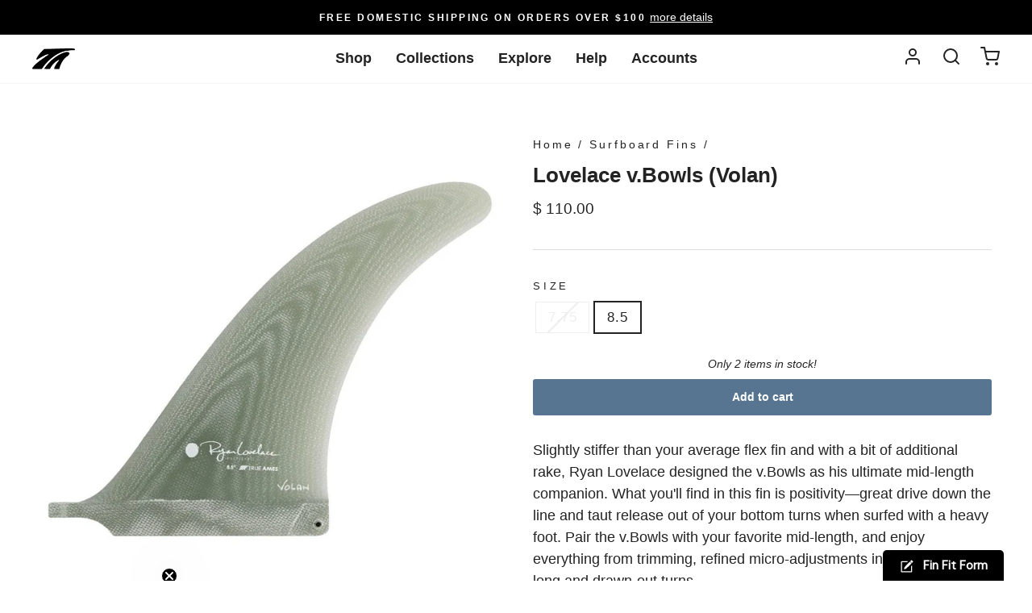

--- FILE ---
content_type: text/html; charset=utf-8
request_url: https://www.trueames.com/collections/surfboard-fins/products/lovelace-v-bowl
body_size: 40145
content:
<!doctype html>
<html class="no-js" lang="en" dir="ltr">
<head>
  <meta charset="utf-8">
  <meta http-equiv="X-UA-Compatible" content="IE=edge,chrome=1">
  <meta name="viewport" content="width=device-width,initial-scale=1">
  <meta name="theme-color" content="#577590">
<link rel="canonical" href="https://www.trueames.com/products/lovelace-v-bowl">
  <link rel="canonical" href="https://www.trueames.com/products/lovelace-v-bowl">
  <link rel="preconnect" href="https://cdn.shopify.com">
  <link rel="preconnect" href="https://fonts.shopifycdn.com">
  <link rel="dns-prefetch" href="https://productreviews.shopifycdn.com">
  <link rel="dns-prefetch" href="https://ajax.googleapis.com">
  <link rel="dns-prefetch" href="https://maps.googleapis.com">
  <link rel="dns-prefetch" href="https://maps.gstatic.com"><link rel="shortcut icon" href="//www.trueames.com/cdn/shop/files/ta_32x32.png?v=1614323298" type="image/png" /><title>Lovelace v.Bowls (Volan)
&ndash; True Ames
</title>
<meta name="description" content="Slightly stiffer than your average flex fin and with a bit of additional rake, Ryan Lovelace designed the v.Bowls as his ultimate mid-length companion. What you&#39;ll find in this fin is positivity—great drive down the line and taut release out of your bottom turns when surfed with a heavy foot. Pair the v.Bowls with your"><meta property="og:site_name" content="True Ames">
  <meta property="og:url" content="https://www.trueames.com/products/lovelace-v-bowl">
  <meta property="og:title" content="Lovelace v.Bowls (Volan)">
  <meta property="og:type" content="product">
  <meta property="og:description" content="Slightly stiffer than your average flex fin and with a bit of additional rake, Ryan Lovelace designed the v.Bowls as his ultimate mid-length companion. What you&#39;ll find in this fin is positivity—great drive down the line and taut release out of your bottom turns when surfed with a heavy foot. Pair the v.Bowls with your"><meta property="og:image" content="http://www.trueames.com/cdn/shop/products/v-bowl-volan_1200x1200.jpg?v=1580870898">
  <meta property="og:image:secure_url" content="https://www.trueames.com/cdn/shop/products/v-bowl-volan_1200x1200.jpg?v=1580870898">
  <meta name="twitter:site" content="@">
  <meta name="twitter:card" content="summary_large_image">
  <meta name="twitter:title" content="Lovelace v.Bowls (Volan)">
  <meta name="twitter:description" content="Slightly stiffer than your average flex fin and with a bit of additional rake, Ryan Lovelace designed the v.Bowls as his ultimate mid-length companion. What you&#39;ll find in this fin is positivity—great drive down the line and taut release out of your bottom turns when surfed with a heavy foot. Pair the v.Bowls with your">
<style data-shopify>
  

  
  
  
</style><link href="//www.trueames.com/cdn/shop/t/64/assets/theme.css?v=102025444604573949871761058334" rel="stylesheet" type="text/css" media="all" />
  <link href="//www.trueames.com/cdn/shop/t/64/assets/universal-custom.css?v=110637054004423465951760618414" rel="stylesheet" type="text/css" media="all" />
<style data-shopify>:root {
    --typeHeaderPrimary: Helvetica;
    --typeHeaderFallback: Arial, sans-serif;
    --typeHeaderSize: 30px;
    --typeHeaderWeight: 400;
    --typeHeaderLineHeight: 1.2;
    --typeHeaderSpacing: 0.15em;

    --typeBasePrimary:Helvetica;
    --typeBaseFallback:Arial, sans-serif;
    --typeBaseSize: 17px;
    --typeBaseWeight: 400;
    --typeBaseSpacing: 0.05em;
    --typeBaseLineHeight: 1.4;

    --typeCollectionTitle: 24px;

    --iconWeight: 5px;
    --iconLinecaps: miter;

    
      --buttonRadius: 3px;
    

    --colorGridOverlayOpacity: 0.0;
  }</style><script>
    document.documentElement.className = document.documentElement.className.replace('no-js', 'js');

    window.theme = window.theme || {};
    theme.routes = {
      home: "/",
      cart: "/cart",
      cartAdd: "/cart/add.js",
      cartChange: "/cart/change"
    };
    theme.strings = {
      soldOut: "Sold Out",
      unavailable: "Unavailable",
      stockLabel: "Only [count] items in stock!",
      willNotShipUntil: "Will not ship until [date]",
      willBeInStockAfter: "Will be in stock after [date]",
      waitingForStock: "Inventory on the way",
      savePrice: "Save [saved_amount]",
      cartEmpty: "Your cart is currently empty.",
      cartTermsConfirmation: "You must agree with the terms and conditions of sales to check out"
    };
    theme.settings = {
      dynamicVariantsEnable: false, // To enable, make 'true'
      dynamicVariantType: "button",
      cartType: "drawer",
      moneyFormat: "$ {{amount}}",
      saveType: "dollar",
      recentlyViewedEnabled: false,
      predictiveSearch: true,
      predictiveSearchType: "product,page",
      inventoryThreshold: 4,
      quickView: false,
      themeName: 'Impulse',
      themeVersion: "3.6.2"
    };
  </script>

  <script>window.performance && window.performance.mark && window.performance.mark('shopify.content_for_header.start');</script><meta name="google-site-verification" content="y48ZdQR7fhPIBWFVCqBRIq5PzG0gK5jayDBKsyp1L2E">
<meta name="facebook-domain-verification" content="ddiszc346h5gbqsd42o0r3kzm5ms4k">
<meta id="shopify-digital-wallet" name="shopify-digital-wallet" content="/3394613/digital_wallets/dialog">
<meta name="shopify-checkout-api-token" content="324bcfb2bdb82e8e8e33b857e08380bf">
<meta id="in-context-paypal-metadata" data-shop-id="3394613" data-venmo-supported="false" data-environment="production" data-locale="en_US" data-paypal-v4="true" data-currency="USD">
<link rel="alternate" type="application/json+oembed" href="https://www.trueames.com/products/lovelace-v-bowl.oembed">
<script async="async" src="/checkouts/internal/preloads.js?locale=en-US"></script>
<link rel="preconnect" href="https://shop.app" crossorigin="anonymous">
<script async="async" src="https://shop.app/checkouts/internal/preloads.js?locale=en-US&shop_id=3394613" crossorigin="anonymous"></script>
<script id="apple-pay-shop-capabilities" type="application/json">{"shopId":3394613,"countryCode":"US","currencyCode":"USD","merchantCapabilities":["supports3DS"],"merchantId":"gid:\/\/shopify\/Shop\/3394613","merchantName":"True Ames","requiredBillingContactFields":["postalAddress","email","phone"],"requiredShippingContactFields":["postalAddress","email","phone"],"shippingType":"shipping","supportedNetworks":["visa","masterCard","amex","discover","elo","jcb"],"total":{"type":"pending","label":"True Ames","amount":"1.00"},"shopifyPaymentsEnabled":true,"supportsSubscriptions":true}</script>
<script id="shopify-features" type="application/json">{"accessToken":"324bcfb2bdb82e8e8e33b857e08380bf","betas":["rich-media-storefront-analytics"],"domain":"www.trueames.com","predictiveSearch":true,"shopId":3394613,"locale":"en"}</script>
<script>var Shopify = Shopify || {};
Shopify.shop = "true-ames.myshopify.com";
Shopify.locale = "en";
Shopify.currency = {"active":"USD","rate":"1.0"};
Shopify.country = "US";
Shopify.theme = {"name":"October 2025 Updates |DG|","id":147047645340,"schema_name":"Impulse","schema_version":"3.6.2","theme_store_id":857,"role":"main"};
Shopify.theme.handle = "null";
Shopify.theme.style = {"id":null,"handle":null};
Shopify.cdnHost = "www.trueames.com/cdn";
Shopify.routes = Shopify.routes || {};
Shopify.routes.root = "/";</script>
<script type="module">!function(o){(o.Shopify=o.Shopify||{}).modules=!0}(window);</script>
<script>!function(o){function n(){var o=[];function n(){o.push(Array.prototype.slice.apply(arguments))}return n.q=o,n}var t=o.Shopify=o.Shopify||{};t.loadFeatures=n(),t.autoloadFeatures=n()}(window);</script>
<script>
  window.ShopifyPay = window.ShopifyPay || {};
  window.ShopifyPay.apiHost = "shop.app\/pay";
  window.ShopifyPay.redirectState = null;
</script>
<script id="shop-js-analytics" type="application/json">{"pageType":"product"}</script>
<script defer="defer" async type="module" src="//www.trueames.com/cdn/shopifycloud/shop-js/modules/v2/client.init-shop-cart-sync_BT-GjEfc.en.esm.js"></script>
<script defer="defer" async type="module" src="//www.trueames.com/cdn/shopifycloud/shop-js/modules/v2/chunk.common_D58fp_Oc.esm.js"></script>
<script defer="defer" async type="module" src="//www.trueames.com/cdn/shopifycloud/shop-js/modules/v2/chunk.modal_xMitdFEc.esm.js"></script>
<script type="module">
  await import("//www.trueames.com/cdn/shopifycloud/shop-js/modules/v2/client.init-shop-cart-sync_BT-GjEfc.en.esm.js");
await import("//www.trueames.com/cdn/shopifycloud/shop-js/modules/v2/chunk.common_D58fp_Oc.esm.js");
await import("//www.trueames.com/cdn/shopifycloud/shop-js/modules/v2/chunk.modal_xMitdFEc.esm.js");

  window.Shopify.SignInWithShop?.initShopCartSync?.({"fedCMEnabled":true,"windoidEnabled":true});

</script>
<script defer="defer" async type="module" src="//www.trueames.com/cdn/shopifycloud/shop-js/modules/v2/client.payment-terms_Ci9AEqFq.en.esm.js"></script>
<script defer="defer" async type="module" src="//www.trueames.com/cdn/shopifycloud/shop-js/modules/v2/chunk.common_D58fp_Oc.esm.js"></script>
<script defer="defer" async type="module" src="//www.trueames.com/cdn/shopifycloud/shop-js/modules/v2/chunk.modal_xMitdFEc.esm.js"></script>
<script type="module">
  await import("//www.trueames.com/cdn/shopifycloud/shop-js/modules/v2/client.payment-terms_Ci9AEqFq.en.esm.js");
await import("//www.trueames.com/cdn/shopifycloud/shop-js/modules/v2/chunk.common_D58fp_Oc.esm.js");
await import("//www.trueames.com/cdn/shopifycloud/shop-js/modules/v2/chunk.modal_xMitdFEc.esm.js");

  
</script>
<script>
  window.Shopify = window.Shopify || {};
  if (!window.Shopify.featureAssets) window.Shopify.featureAssets = {};
  window.Shopify.featureAssets['shop-js'] = {"shop-cart-sync":["modules/v2/client.shop-cart-sync_DZOKe7Ll.en.esm.js","modules/v2/chunk.common_D58fp_Oc.esm.js","modules/v2/chunk.modal_xMitdFEc.esm.js"],"init-fed-cm":["modules/v2/client.init-fed-cm_B6oLuCjv.en.esm.js","modules/v2/chunk.common_D58fp_Oc.esm.js","modules/v2/chunk.modal_xMitdFEc.esm.js"],"shop-cash-offers":["modules/v2/client.shop-cash-offers_D2sdYoxE.en.esm.js","modules/v2/chunk.common_D58fp_Oc.esm.js","modules/v2/chunk.modal_xMitdFEc.esm.js"],"shop-login-button":["modules/v2/client.shop-login-button_QeVjl5Y3.en.esm.js","modules/v2/chunk.common_D58fp_Oc.esm.js","modules/v2/chunk.modal_xMitdFEc.esm.js"],"pay-button":["modules/v2/client.pay-button_DXTOsIq6.en.esm.js","modules/v2/chunk.common_D58fp_Oc.esm.js","modules/v2/chunk.modal_xMitdFEc.esm.js"],"shop-button":["modules/v2/client.shop-button_DQZHx9pm.en.esm.js","modules/v2/chunk.common_D58fp_Oc.esm.js","modules/v2/chunk.modal_xMitdFEc.esm.js"],"avatar":["modules/v2/client.avatar_BTnouDA3.en.esm.js"],"init-windoid":["modules/v2/client.init-windoid_CR1B-cfM.en.esm.js","modules/v2/chunk.common_D58fp_Oc.esm.js","modules/v2/chunk.modal_xMitdFEc.esm.js"],"init-shop-for-new-customer-accounts":["modules/v2/client.init-shop-for-new-customer-accounts_C_vY_xzh.en.esm.js","modules/v2/client.shop-login-button_QeVjl5Y3.en.esm.js","modules/v2/chunk.common_D58fp_Oc.esm.js","modules/v2/chunk.modal_xMitdFEc.esm.js"],"init-shop-email-lookup-coordinator":["modules/v2/client.init-shop-email-lookup-coordinator_BI7n9ZSv.en.esm.js","modules/v2/chunk.common_D58fp_Oc.esm.js","modules/v2/chunk.modal_xMitdFEc.esm.js"],"init-shop-cart-sync":["modules/v2/client.init-shop-cart-sync_BT-GjEfc.en.esm.js","modules/v2/chunk.common_D58fp_Oc.esm.js","modules/v2/chunk.modal_xMitdFEc.esm.js"],"shop-toast-manager":["modules/v2/client.shop-toast-manager_DiYdP3xc.en.esm.js","modules/v2/chunk.common_D58fp_Oc.esm.js","modules/v2/chunk.modal_xMitdFEc.esm.js"],"init-customer-accounts":["modules/v2/client.init-customer-accounts_D9ZNqS-Q.en.esm.js","modules/v2/client.shop-login-button_QeVjl5Y3.en.esm.js","modules/v2/chunk.common_D58fp_Oc.esm.js","modules/v2/chunk.modal_xMitdFEc.esm.js"],"init-customer-accounts-sign-up":["modules/v2/client.init-customer-accounts-sign-up_iGw4briv.en.esm.js","modules/v2/client.shop-login-button_QeVjl5Y3.en.esm.js","modules/v2/chunk.common_D58fp_Oc.esm.js","modules/v2/chunk.modal_xMitdFEc.esm.js"],"shop-follow-button":["modules/v2/client.shop-follow-button_CqMgW2wH.en.esm.js","modules/v2/chunk.common_D58fp_Oc.esm.js","modules/v2/chunk.modal_xMitdFEc.esm.js"],"checkout-modal":["modules/v2/client.checkout-modal_xHeaAweL.en.esm.js","modules/v2/chunk.common_D58fp_Oc.esm.js","modules/v2/chunk.modal_xMitdFEc.esm.js"],"shop-login":["modules/v2/client.shop-login_D91U-Q7h.en.esm.js","modules/v2/chunk.common_D58fp_Oc.esm.js","modules/v2/chunk.modal_xMitdFEc.esm.js"],"lead-capture":["modules/v2/client.lead-capture_BJmE1dJe.en.esm.js","modules/v2/chunk.common_D58fp_Oc.esm.js","modules/v2/chunk.modal_xMitdFEc.esm.js"],"payment-terms":["modules/v2/client.payment-terms_Ci9AEqFq.en.esm.js","modules/v2/chunk.common_D58fp_Oc.esm.js","modules/v2/chunk.modal_xMitdFEc.esm.js"]};
</script>
<script>(function() {
  var isLoaded = false;
  function asyncLoad() {
    if (isLoaded) return;
    isLoaded = true;
    var urls = ["https:\/\/gcdn.incartupsell.com\/baihec-238cb77d5161fcfcff53.js?c=1765927819\u0026shop=true-ames.myshopify.com","\/\/backinstock.useamp.com\/widget\/37010_1767156326.js?category=bis\u0026v=6\u0026shop=true-ames.myshopify.com"];
    for (var i = 0; i < urls.length; i++) {
      var s = document.createElement('script');
      s.type = 'text/javascript';
      s.async = true;
      s.src = urls[i];
      var x = document.getElementsByTagName('script')[0];
      x.parentNode.insertBefore(s, x);
    }
  };
  if(window.attachEvent) {
    window.attachEvent('onload', asyncLoad);
  } else {
    window.addEventListener('load', asyncLoad, false);
  }
})();</script>
<script id="__st">var __st={"a":3394613,"offset":-28800,"reqid":"354277f1-62b6-4898-a7e3-16e67847db79-1769076443","pageurl":"www.trueames.com\/collections\/surfboard-fins\/products\/lovelace-v-bowl","u":"06529ee8de37","p":"product","rtyp":"product","rid":11708097039};</script>
<script>window.ShopifyPaypalV4VisibilityTracking = true;</script>
<script id="captcha-bootstrap">!function(){'use strict';const t='contact',e='account',n='new_comment',o=[[t,t],['blogs',n],['comments',n],[t,'customer']],c=[[e,'customer_login'],[e,'guest_login'],[e,'recover_customer_password'],[e,'create_customer']],r=t=>t.map((([t,e])=>`form[action*='/${t}']:not([data-nocaptcha='true']) input[name='form_type'][value='${e}']`)).join(','),a=t=>()=>t?[...document.querySelectorAll(t)].map((t=>t.form)):[];function s(){const t=[...o],e=r(t);return a(e)}const i='password',u='form_key',d=['recaptcha-v3-token','g-recaptcha-response','h-captcha-response',i],f=()=>{try{return window.sessionStorage}catch{return}},m='__shopify_v',_=t=>t.elements[u];function p(t,e,n=!1){try{const o=window.sessionStorage,c=JSON.parse(o.getItem(e)),{data:r}=function(t){const{data:e,action:n}=t;return t[m]||n?{data:e,action:n}:{data:t,action:n}}(c);for(const[e,n]of Object.entries(r))t.elements[e]&&(t.elements[e].value=n);n&&o.removeItem(e)}catch(o){console.error('form repopulation failed',{error:o})}}const l='form_type',E='cptcha';function T(t){t.dataset[E]=!0}const w=window,h=w.document,L='Shopify',v='ce_forms',y='captcha';let A=!1;((t,e)=>{const n=(g='f06e6c50-85a8-45c8-87d0-21a2b65856fe',I='https://cdn.shopify.com/shopifycloud/storefront-forms-hcaptcha/ce_storefront_forms_captcha_hcaptcha.v1.5.2.iife.js',D={infoText:'Protected by hCaptcha',privacyText:'Privacy',termsText:'Terms'},(t,e,n)=>{const o=w[L][v],c=o.bindForm;if(c)return c(t,g,e,D).then(n);var r;o.q.push([[t,g,e,D],n]),r=I,A||(h.body.append(Object.assign(h.createElement('script'),{id:'captcha-provider',async:!0,src:r})),A=!0)});var g,I,D;w[L]=w[L]||{},w[L][v]=w[L][v]||{},w[L][v].q=[],w[L][y]=w[L][y]||{},w[L][y].protect=function(t,e){n(t,void 0,e),T(t)},Object.freeze(w[L][y]),function(t,e,n,w,h,L){const[v,y,A,g]=function(t,e,n){const i=e?o:[],u=t?c:[],d=[...i,...u],f=r(d),m=r(i),_=r(d.filter((([t,e])=>n.includes(e))));return[a(f),a(m),a(_),s()]}(w,h,L),I=t=>{const e=t.target;return e instanceof HTMLFormElement?e:e&&e.form},D=t=>v().includes(t);t.addEventListener('submit',(t=>{const e=I(t);if(!e)return;const n=D(e)&&!e.dataset.hcaptchaBound&&!e.dataset.recaptchaBound,o=_(e),c=g().includes(e)&&(!o||!o.value);(n||c)&&t.preventDefault(),c&&!n&&(function(t){try{if(!f())return;!function(t){const e=f();if(!e)return;const n=_(t);if(!n)return;const o=n.value;o&&e.removeItem(o)}(t);const e=Array.from(Array(32),(()=>Math.random().toString(36)[2])).join('');!function(t,e){_(t)||t.append(Object.assign(document.createElement('input'),{type:'hidden',name:u})),t.elements[u].value=e}(t,e),function(t,e){const n=f();if(!n)return;const o=[...t.querySelectorAll(`input[type='${i}']`)].map((({name:t})=>t)),c=[...d,...o],r={};for(const[a,s]of new FormData(t).entries())c.includes(a)||(r[a]=s);n.setItem(e,JSON.stringify({[m]:1,action:t.action,data:r}))}(t,e)}catch(e){console.error('failed to persist form',e)}}(e),e.submit())}));const S=(t,e)=>{t&&!t.dataset[E]&&(n(t,e.some((e=>e===t))),T(t))};for(const o of['focusin','change'])t.addEventListener(o,(t=>{const e=I(t);D(e)&&S(e,y())}));const B=e.get('form_key'),M=e.get(l),P=B&&M;t.addEventListener('DOMContentLoaded',(()=>{const t=y();if(P)for(const e of t)e.elements[l].value===M&&p(e,B);[...new Set([...A(),...v().filter((t=>'true'===t.dataset.shopifyCaptcha))])].forEach((e=>S(e,t)))}))}(h,new URLSearchParams(w.location.search),n,t,e,['guest_login'])})(!0,!0)}();</script>
<script integrity="sha256-4kQ18oKyAcykRKYeNunJcIwy7WH5gtpwJnB7kiuLZ1E=" data-source-attribution="shopify.loadfeatures" defer="defer" src="//www.trueames.com/cdn/shopifycloud/storefront/assets/storefront/load_feature-a0a9edcb.js" crossorigin="anonymous"></script>
<script crossorigin="anonymous" defer="defer" src="//www.trueames.com/cdn/shopifycloud/storefront/assets/shopify_pay/storefront-65b4c6d7.js?v=20250812"></script>
<script data-source-attribution="shopify.dynamic_checkout.dynamic.init">var Shopify=Shopify||{};Shopify.PaymentButton=Shopify.PaymentButton||{isStorefrontPortableWallets:!0,init:function(){window.Shopify.PaymentButton.init=function(){};var t=document.createElement("script");t.src="https://www.trueames.com/cdn/shopifycloud/portable-wallets/latest/portable-wallets.en.js",t.type="module",document.head.appendChild(t)}};
</script>
<script data-source-attribution="shopify.dynamic_checkout.buyer_consent">
  function portableWalletsHideBuyerConsent(e){var t=document.getElementById("shopify-buyer-consent"),n=document.getElementById("shopify-subscription-policy-button");t&&n&&(t.classList.add("hidden"),t.setAttribute("aria-hidden","true"),n.removeEventListener("click",e))}function portableWalletsShowBuyerConsent(e){var t=document.getElementById("shopify-buyer-consent"),n=document.getElementById("shopify-subscription-policy-button");t&&n&&(t.classList.remove("hidden"),t.removeAttribute("aria-hidden"),n.addEventListener("click",e))}window.Shopify?.PaymentButton&&(window.Shopify.PaymentButton.hideBuyerConsent=portableWalletsHideBuyerConsent,window.Shopify.PaymentButton.showBuyerConsent=portableWalletsShowBuyerConsent);
</script>
<script data-source-attribution="shopify.dynamic_checkout.cart.bootstrap">document.addEventListener("DOMContentLoaded",(function(){function t(){return document.querySelector("shopify-accelerated-checkout-cart, shopify-accelerated-checkout")}if(t())Shopify.PaymentButton.init();else{new MutationObserver((function(e,n){t()&&(Shopify.PaymentButton.init(),n.disconnect())})).observe(document.body,{childList:!0,subtree:!0})}}));
</script>
<script id='scb4127' type='text/javascript' async='' src='https://www.trueames.com/cdn/shopifycloud/privacy-banner/storefront-banner.js'></script><link id="shopify-accelerated-checkout-styles" rel="stylesheet" media="screen" href="https://www.trueames.com/cdn/shopifycloud/portable-wallets/latest/accelerated-checkout-backwards-compat.css" crossorigin="anonymous">
<style id="shopify-accelerated-checkout-cart">
        #shopify-buyer-consent {
  margin-top: 1em;
  display: inline-block;
  width: 100%;
}

#shopify-buyer-consent.hidden {
  display: none;
}

#shopify-subscription-policy-button {
  background: none;
  border: none;
  padding: 0;
  text-decoration: underline;
  font-size: inherit;
  cursor: pointer;
}

#shopify-subscription-policy-button::before {
  box-shadow: none;
}

      </style>

<script>window.performance && window.performance.mark && window.performance.mark('shopify.content_for_header.end');</script>

  <script src="//www.trueames.com/cdn/shop/t/64/assets/vendor-scripts-v7.js" defer="defer"></script><script src="//www.trueames.com/cdn/shop/t/64/assets/theme.min.js?v=181486567682177857161760502018" defer="defer"></script>
  <script src="//www.trueames.com/cdn/shop/t/64/assets/custom.js?v=103404157434383214641760502018" defer="defer"></script>
  <script src="//www.trueames.com/cdn/shop/t/64/assets/compare.js?v=148576020308307236491760502018" defer="defer"></script><!-- BEGIN app block: shopify://apps/klaviyo-email-marketing-sms/blocks/klaviyo-onsite-embed/2632fe16-c075-4321-a88b-50b567f42507 -->












  <script async src="https://static.klaviyo.com/onsite/js/TB9gK6/klaviyo.js?company_id=TB9gK6"></script>
  <script>!function(){if(!window.klaviyo){window._klOnsite=window._klOnsite||[];try{window.klaviyo=new Proxy({},{get:function(n,i){return"push"===i?function(){var n;(n=window._klOnsite).push.apply(n,arguments)}:function(){for(var n=arguments.length,o=new Array(n),w=0;w<n;w++)o[w]=arguments[w];var t="function"==typeof o[o.length-1]?o.pop():void 0,e=new Promise((function(n){window._klOnsite.push([i].concat(o,[function(i){t&&t(i),n(i)}]))}));return e}}})}catch(n){window.klaviyo=window.klaviyo||[],window.klaviyo.push=function(){var n;(n=window._klOnsite).push.apply(n,arguments)}}}}();</script>

  
    <script id="viewed_product">
      if (item == null) {
        var _learnq = _learnq || [];

        var MetafieldReviews = null
        var MetafieldYotpoRating = null
        var MetafieldYotpoCount = null
        var MetafieldLooxRating = null
        var MetafieldLooxCount = null
        var okendoProduct = null
        var okendoProductReviewCount = null
        var okendoProductReviewAverageValue = null
        try {
          // The following fields are used for Customer Hub recently viewed in order to add reviews.
          // This information is not part of __kla_viewed. Instead, it is part of __kla_viewed_reviewed_items
          MetafieldReviews = {};
          MetafieldYotpoRating = null
          MetafieldYotpoCount = null
          MetafieldLooxRating = null
          MetafieldLooxCount = null

          okendoProduct = null
          // If the okendo metafield is not legacy, it will error, which then requires the new json formatted data
          if (okendoProduct && 'error' in okendoProduct) {
            okendoProduct = null
          }
          okendoProductReviewCount = okendoProduct ? okendoProduct.reviewCount : null
          okendoProductReviewAverageValue = okendoProduct ? okendoProduct.reviewAverageValue : null
        } catch (error) {
          console.error('Error in Klaviyo onsite reviews tracking:', error);
        }

        var item = {
          Name: "Lovelace v.Bowls (Volan)",
          ProductID: 11708097039,
          Categories: ["All Products","Ryan Lovelace","Single Fins","Surfboard Fins","Volan"],
          ImageURL: "https://www.trueames.com/cdn/shop/products/v-bowl-volan_grande.jpg?v=1580870898",
          URL: "https://www.trueames.com/products/lovelace-v-bowl",
          Brand: "True Ames",
          Price: "$ 107.00",
          Value: "107.00",
          CompareAtPrice: "$ 0.00"
        };
        _learnq.push(['track', 'Viewed Product', item]);
        _learnq.push(['trackViewedItem', {
          Title: item.Name,
          ItemId: item.ProductID,
          Categories: item.Categories,
          ImageUrl: item.ImageURL,
          Url: item.URL,
          Metadata: {
            Brand: item.Brand,
            Price: item.Price,
            Value: item.Value,
            CompareAtPrice: item.CompareAtPrice
          },
          metafields:{
            reviews: MetafieldReviews,
            yotpo:{
              rating: MetafieldYotpoRating,
              count: MetafieldYotpoCount,
            },
            loox:{
              rating: MetafieldLooxRating,
              count: MetafieldLooxCount,
            },
            okendo: {
              rating: okendoProductReviewAverageValue,
              count: okendoProductReviewCount,
            }
          }
        }]);
      }
    </script>
  




  <script>
    window.klaviyoReviewsProductDesignMode = false
  </script>







<!-- END app block --><!-- BEGIN app block: shopify://apps/smart-filter-search/blocks/app-embed/5cc1944c-3014-4a2a-af40-7d65abc0ef73 --><link href="https://cdn.shopify.com/extensions/019be4cd-942a-7d2a-8589-bf94671399e2/smart-product-filters-619/assets/globo.filter.min.js" as="script" rel="preload">
<link rel="preconnect" href="https://filter-x1.globo.io" crossorigin>
<link rel="dns-prefetch" href="https://filter-x1.globo.io"><link rel="stylesheet" href="https://cdn.shopify.com/extensions/019be4cd-942a-7d2a-8589-bf94671399e2/smart-product-filters-619/assets/globo.search.css" media="print" onload="this.media='all'">

<meta id="search_terms_value" content="" />
<!-- BEGIN app snippet: global.variables --><script>
  window.shopCurrency = "USD";
  window.shopCountry = "US";
  window.shopLanguageCode = "en";

  window.currentCurrency = "USD";
  window.currentCountry = "US";
  window.currentLanguageCode = "en";

  window.shopCustomer = false

  window.useCustomTreeTemplate = true;
  window.useCustomProductTemplate = true;

  window.GloboFilterRequestOrigin = "https://www.trueames.com";
  window.GloboFilterShopifyDomain = "true-ames.myshopify.com";
  window.GloboFilterSFAT = "";
  window.GloboFilterSFApiVersion = "2025-04";
  window.GloboFilterProxyPath = "/apps/globofilters";
  window.GloboFilterRootUrl = "";
  window.GloboFilterTranslation = {"search":{"suggestions":"Suggestions","collections":"Collections","articles":"Blog Posts","pages":"Pages","product":"Product","products":"Products","view_all":"Search for","view_all_products":"View all products","not_found":"Sorry, nothing found for","product_not_found":"No products were found","no_result_keywords_suggestions_title":"Popular searches","no_result_products_suggestions_title":"However, You may like","zero_character_keywords_suggestions_title":"Suggestions","zero_character_popular_searches_title":"Popular searches","zero_character_products_suggestions_title":"Trending products"},"form":{"heading":"Search products","select":"-- Select --","search":"Search","submit":"Search","clear":"Clear"},"filter":{"filter_by":"Filter By","clear_all":"Clear All","view":"View","clear":"Clear","in_stock":"In Stock","out_of_stock":"Out of Stock","ready_to_ship":"Ready to ship","search":"Search options","choose_values":"Choose values","show_more":"Show more","show_less":"Show less"},"sort":{"sort_by":"Sort By","manually":"Featured","availability_in_stock_first":"Availability","relevance":"Relevance","best_selling":"Best Selling","alphabetically_a_z":"Alphabetically, A-Z","alphabetically_z_a":"Alphabetically, Z-A","price_low_to_high":"Price, low to high","price_high_to_low":"Price, high to low","date_new_to_old":"Date, new to old","date_old_to_new":"Date, old to new","inventory_low_to_high":"Inventory, low to high","inventory_high_to_low":"Inventory, high to low","sale_off":"% Sale off"},"product":{"add_to_cart":"Add to cart","unavailable":"Unavailable","sold_out":"Sold out","sale":"Sale","load_more":"Load more","limit":"Show","search":"Search products","no_results":"Sorry, there are no products in this collection"}};
  window.isMultiCurrency =false;
  window.globoEmbedFilterAssetsUrl = 'https://cdn.shopify.com/extensions/019be4cd-942a-7d2a-8589-bf94671399e2/smart-product-filters-619/assets/';
  window.assetsUrl = window.globoEmbedFilterAssetsUrl;
  window.GloboMoneyFormat = "$ {{amount}}";
</script><!-- END app snippet -->
<script type="text/javascript" hs-ignore data-ccm-injected>
document.getElementsByTagName('html')[0].classList.add('spf-filter-loading', 'spf-has-filter');
window.enabledEmbedFilter = true;
window.sortByRelevance = false;
window.moneyFormat = "$ {{amount}}";
window.GloboMoneyWithCurrencyFormat = "$ {{amount}} USD";
window.filesUrl = '//www.trueames.com/cdn/shop/files/';
window.GloboThemesInfo ={};



var GloboEmbedFilterConfig = {
api: {filterUrl: "https://filter-x1.globo.io/filter",searchUrl: "https://filter-x1.globo.io/search", url: "https://filter-x1.globo.io"},
shop: {
name: "True Ames",
url: "https://www.trueames.com",
domain: "true-ames.myshopify.com",
locale: "en",
cur_locale: "en",
predictive_search_url: "/search/suggest",
country_code: "US",
root_url: "",
cart_url: "/cart",
search_url: "/search",
cart_add_url: "/cart/add",
search_terms_value: "",
product_image: {width: 360, height: 504},
no_image_url: "https://cdn.shopify.com/s/images/themes/product-1.png",
swatches: [],
swatchConfig: {"enable":true,"color":["colour","color"],"label":["size"]},
enableRecommendation: false,
hideOneValue: false,
newUrlStruct: true,
newUrlForSEO: true,themeTranslation:{"products":{"product":{"sold_out":"Sold Out"},"general":{"sale":"Sale"}}},redirects: [],
images: {},
settings: {"color_body_bg":"#ffffff","color_body_text":"#232323","color_price":"#232323","color_savings_text":"#be4333","sold_out_badge_background":"#DDD","color_borders":"#dddddd","color_button":"#577590","color_button_text":"#ffffff","color_sale_tag":"#be4333","color_sale_tag_text":"#ffffff","color_cart_dot":"#be4333","color_small_image_bg":"rgba(0,0,0,0)","color_large_image_bg":"rgba(0,0,0,0)","color_header":"#ffffff","color_header_text":"#232323","color_announcement":"#000000","color_announcement_text":"#ffffff","color_footer":"#232323","color_footer_text":"#ffffff","color_drawer_background":"#ffffff","color_drawer_text":"#232323","color_drawer_border":"#dddddd","color_drawer_button":"#577590","color_drawer_button_text":"#ffffff","color_modal_overlays":"#232323","color_image_text":"#ffffff","color_image_overlay":"#000000","color_image_overlay_opacity":15,"color_image_overlay_text_shadow":30,"type_header_font_family":{"error":"json not allowed for this object"},"type_header_spacing":"150","type_header_base_size":30,"type_header_line_height":1.2,"type_header_capitalize":true,"type_headers_align_text":true,"type_base_font_family":{"error":"json not allowed for this object"},"type_base_spacing":"50","type_base_size":17,"type_base_line_height":1.4,"type_body_align_text":true,"type_navigation_style":"heading","type_navigation_size":18,"type_navigation_capitalize":true,"type_product_style":"body","type_product_capitalize":true,"type_collection_font":"body","type_collection_size":24,"button_style":"round-slight","icon_weight":"5px","icon_linecaps":"miter","product_save_amount":true,"product_save_type":"dollar","vendor_enable":false,"quick_shop_enable":false,"quick_shop_text":"Quick view","product_grid_image_size":"square","product_hover_image":false,"sku_enable":false,"quantity_enable":false,"variant_labels_enable":true,"variant_type":"button","enable_payment_button":false,"inventory_enable":true,"inventory_threshold":4,"inventory_transfers_enable":false,"surface_pickup_enable":false,"product_zoom_enable":true,"product_color_swatches":true,"collection_color_swatches":true,"swatch_style":"square","product_content_collapse_1":false,"product_content_collapse_2":true,"product_content_collapse_3":true,"product_contact":false,"product_contact_title":"Ask a question","product_contact_show_phone":false,"enable_product_reviews":false,"reviews_layout":"expandable","collection_grid_style":"below","collection_grid_shape":"landscape","collection_grid_image":"collection","collection_grid_text_align":"bottom-left","collection_grid_tint":"#000000","collection_grid_opacity":0,"collection_grid_gutter":false,"cart_type":"drawer","cart_icon":"cart","cart_additional_buttons":false,"cart_notes_enable":false,"cart_terms_conditions_enable":false,"social_facebook_link":"https:\/\/www.facebook.com\/trueames\/","social_twitter_link":"","social_pinterest_link":"","social_instagram_link":"https:\/\/www.instagram.com\/true_ames\/","social_snapchat_link":"","social_tiktok_link":"","social_tumblr_link":"","social_linkedin_link":"","social_youtube_link":"https:\/\/www.youtube.com\/channel\/UCb2O0ZgckdgrjRwyTPM6CVg","social_vimeo_link":"","share_facebook":false,"share_twitter":false,"share_pinterest":false,"favicon":"\/\/www.trueames.com\/cdn\/shop\/files\/ta.png?v=1614323298","search_enable":true,"search_type":"product,page","predictive_search_enabled":true,"predictive_search_show_vendor":false,"predictive_search_show_price":false,"predictive_image_size":"square","show_breadcrumbs":true,"show_breadcrumbs_collection_link":false,"text_direction":"ltr","disable_animations":false,"disable_autogenerated_payment_terms":false,"checkout_logo_image":"\/\/www.trueames.com\/cdn\/shop\/files\/trueameslogo_09cb0b6b-1127-4ad1-b2c6-059d5e4f47e0.png?v=1614328505","checkout_logo_position":"left","checkout_logo_size":"small","checkout_body_background_color":"#ffffff","checkout_input_background_color_mode":"transparent","checkout_sidebar_background_color":"#f5f5f5","checkout_heading_font":"Helvetica Neue","checkout_body_font":"Helvetica Neue","checkout_accent_color":"#232323","checkout_button_color":"#577590","checkout_error_color":"#be4333","sold_out_badge":"#be4333","breadcrumb":true,"color_image_2":"#cf2424","color_image_2_opacity":0,"color_image_1":"#6d1414","color_image_1_opacity":0,"type_accent_style":"body","type_accent_bold":true,"type_accent_capitalize":true,"type_button_font":"heading","type_button_capitalize":false,"type_header_accent_transform":true,"type_base_accent_transform":true,"collection_grid_font":"heading","color_image_bg":"#000000","color_input":"#ffffff","checkout_banner_background_color":"#ffffff","checkout_call_to_action_color":"#a26b25","customer_layout":"customer_area"},
gridSettings: {"layout":"theme","useCustomTemplate":true,"useCustomTreeTemplate":true,"skin":5,"limits":[12,24,36,48],"productsPerPage":36,"sorts":["created-ascending","created-descending","price-descending","price-ascending","title-descending","title-ascending","best-selling","stock-descending"],"noImageUrl":"https:\/\/cdn.shopify.com\/s\/images\/themes\/product-1.png","imageWidth":"360","imageHeight":"504","imageRatio":140,"imageSize":"360_504","alignment":"left","hideOneValue":false,"elements":["soldoutLabel","saleLabel","quickview","addToCart","vendor","swatch","price","secondImage"],"saleLabelClass":" sale-text","saleMode":3,"gridItemClass":"spf-col-xl-4 spf-col-lg-4 spf-col-md-6 spf-col-sm-6 spf-col-6","swatchClass":"","swatchConfig":{"enable":true,"color":["colour","color"],"label":["size"]},"variant_redirect":true,"showSelectedVariantInfo":true},
home_filter: false,
page: "product",
sorts: ["created-ascending","created-descending","price-descending","price-ascending","title-descending","title-ascending","best-selling","stock-descending"],
limits: [12,24,36,48],
cache: true,
layout: "theme",
marketTaxInclusion: false,
priceTaxesIncluded: false,
customerTaxesIncluded: false,
useCustomTemplate: true,
hasQuickviewTemplate: false
},
analytic: {"enableViewProductAnalytic":true,"enableSearchAnalytic":true,"enableFilterAnalytic":true,"enableATCAnalytic":false},
taxes: [],
special_countries: null,
adjustments: false,
year_make_model: {
id: 0,
prefix: "car.",
heading: "",
showSearchInput: false,
showClearAllBtn: false
},
filter: {
id:49547,
prefix: "filter.",
layout: 1,
useThemeFilterCss: true,
sublayout: 1,
showCount: true,
showRefine: true,
refineSettings: {"style":"rounded","positions":["sidebar_mobile","toolbar_desktop","toolbar_mobile"],"color":"#000000","iconColor":"#959595","bgColor":"#E8E8E8"},
isLoadMore: 0,
filter_on_search_page: true
},
search:{
enable: true,
zero_character_suggestion: true,
pages_suggestion: {enable:false,limit:5},
keywords_suggestion: {enable:true,limit:10},
articles_suggestion: {enable:false,limit:5},
layout: 2,
product_list_layout: "grid",
elements: ["vendor","price"]
},
collection: {
id:0,
handle:'',
sort: 'best-selling',
vendor: null,
tags: null,
type: null,
term: document.getElementById("search_terms_value") != null ? document.getElementById("search_terms_value").content : "",
limit: 36,
settings: null,
products_count: 308,
enableCollectionSearch: true,
displayTotalProducts: true,
excludeTags:null,
showSelectedVariantInfo: true
},
selector: {products: ""}
}
</script>
<script>
try {} catch (error) {}
</script>
<script src="https://cdn.shopify.com/extensions/019be4cd-942a-7d2a-8589-bf94671399e2/smart-product-filters-619/assets/globo.filter.themes.min.js" defer></script><style>.gf-block-title h3, 
.gf-block-title .h3,
.gf-form-input-inner label {
  font-size: 14px !important;
  color: #3a3a3a !important;
  text-transform: uppercase !important;
  font-weight: bold !important;
}
.gf-option-block .gf-btn-show-more{
  font-size: 14px !important;
  text-transform: none !important;
  font-weight: normal !important;
}
.gf-option-block ul li a, 
.gf-option-block ul li button, 
.gf-option-block ul li a span.gf-count,
.gf-option-block ul li button span.gf-count,
.gf-clear, 
.gf-clear-all, 
.selected-item.gf-option-label a,
.gf-form-input-inner select,
.gf-refine-toggle{
  font-size: 14px !important;
  color: #000000 !important;
  text-transform: none !important;
  font-weight: normal !important;
}

.gf-refine-toggle-mobile,
.gf-form-button-group button {
  font-size: 14px !important;
  text-transform: none !important;
  font-weight: normal !important;
  color: #3a3a3a !important;
  border: 1px solid #bfbfbf !important;
  background: #ffffff !important;
}
.gf-option-block-box-rectangle.gf-option-block ul li.gf-box-rectangle a,
.gf-option-block-box-rectangle.gf-option-block ul li.gf-box-rectangle button {
  border-color: #000000 !important;
}
.gf-option-block-box-rectangle.gf-option-block ul li.gf-box-rectangle a.checked,
.gf-option-block-box-rectangle.gf-option-block ul li.gf-box-rectangle button.checked{
  color: #fff !important;
  background-color: #000000 !important;
}
@media (min-width: 768px) {
  .gf-option-block-box-rectangle.gf-option-block ul li.gf-box-rectangle button:hover,
  .gf-option-block-box-rectangle.gf-option-block ul li.gf-box-rectangle a:hover {
    color: #fff !important;
    background-color: #000000 !important;	
  }
}
.gf-option-block.gf-option-block-select select {
  color: #000000 !important;
}

#gf-form.loaded, .gf-YMM-forms.loaded {
  background: #FFFFFF !important;
}
#gf-form h2, .gf-YMM-forms h2 {
  color: #3a3a3a !important;
}
#gf-form label, .gf-YMM-forms label{
  color: #3a3a3a !important;
}
.gf-form-input-wrapper select, 
.gf-form-input-wrapper input{
  border: 1px solid #DEDEDE !important;
  background-color: #FFFFFF !important;
  border-radius: 0px !important;
}
#gf-form .gf-form-button-group button, .gf-YMM-forms .gf-form-button-group button{
  color: #FFFFFF !important;
  background: #3a3a3a !important;
  border-radius: 0px !important;
}

.spf-product-card.spf-product-card__template-3 .spf-product__info.hover{
  background: #FFFFFF;
}
a.spf-product-card__image-wrapper{
  padding-top: 100%;
}
.h4.spf-product-card__title a{
  color: #333333;
  font-size: 15px;
   font-family: inherit;     font-style: normal;
  text-transform: none;
}
.h4.spf-product-card__title a:hover{
  color: #000000;
}
.spf-product-card button.spf-product__form-btn-addtocart{
  font-size: 14px;
   font-family: inherit;   font-weight: normal;   font-style: normal;   text-transform: none;
}
.spf-product-card button.spf-product__form-btn-addtocart,
.spf-product-card.spf-product-card__template-4 a.open-quick-view,
.spf-product-card.spf-product-card__template-5 a.open-quick-view,
#gfqv-btn{
  color: #FFFFFF !important;
  border: 1px solid #333333 !important;
  background: #333333 !important;
}
.spf-product-card button.spf-product__form-btn-addtocart:hover,
.spf-product-card.spf-product-card__template-4 a.open-quick-view:hover,
.spf-product-card.spf-product-card__template-5 a.open-quick-view:hover{
  color: #FFFFFF !important;
  border: 1px solid #000000 !important;
  background: #000000 !important;
}
span.spf-product__label.spf-product__label-soldout{
  color: #ffffff;
  background: #989898;
}
span.spf-product__label.spf-product__label-sale{
  color: #F0F0F0;
  background: #d21625;
}
.spf-product-card__vendor a{
  color: #969595;
  font-size: 13px;
   font-family: inherit;   font-weight: normal;   font-style: normal; }
.spf-product-card__vendor a:hover{
  color: #969595;
}
.spf-product-card__price-wrapper{
  font-size: 14px;
}
.spf-image-ratio{
  padding-top:100% !important;
}
.spf-product-card__oldprice,
.spf-product-card__saleprice,
.spf-product-card__price,
.gfqv-product-card__oldprice,
.gfqv-product-card__saleprice,
.gfqv-product-card__price
{
  font-size: 14px;
   font-family: inherit;   font-weight: normal;   font-style: normal; }

span.spf-product-card__price, span.gfqv-product-card__price{
  color: #141414;
}
span.spf-product-card__oldprice, span.gfqv-product-card__oldprice{
  color: #969595;
}
span.spf-product-card__saleprice, span.gfqv-product-card__saleprice{
  color: #d21625;
}
</style><script>
              window.addEventListener('globoFilterRenderCompleted', function () {
                if(typeof theme != 'undefined' && typeof theme.sections != 'undefined' && typeof theme.Collection!= 'undefined') {
                  theme.sections.register('collection-template', theme.Collection);
                }
                if(typeof theme != 'undefined' && typeof theme.initQuickShop != 'undefined') {
                  theme.initQuickShop();
                }
              });
            </script>
            <script>
        window.addEventListener('globoFilterCloseSearchCompleted', function () {
          if (document.querySelector('#SearchClose') !== null) {
            document.querySelector('#SearchClose').click();
          }
        });
      </script>
    
  

<script>
              window.addEventListener('globoFilterRenderCompleted', function () {
                if(typeof theme != 'undefined' && typeof theme.sections != 'undefined' && typeof theme.Collection!= 'undefined') {
                  theme.sections.register('collection-template', theme.Collection);
                }
                if(typeof theme != 'undefined' && typeof theme.initQuickShop != 'undefined') {
                  theme.initQuickShop();
                }
              });
            </script>
            <script>
        window.addEventListener('globoFilterCloseSearchCompleted', function () {
          if (document.querySelector('#SearchClose') !== null) {
            document.querySelector('#SearchClose').click();
          }
        });
      </script>
    
  

<style></style><script></script><script>
  const productGrid = document.querySelector('[data-globo-filter-items]')
  if(productGrid){
    if( productGrid.id ){
      productGrid.setAttribute('old-id', productGrid.id)
    }
    productGrid.id = 'gf-products';
  }
</script>
<script>if(window.AVADA_SPEED_WHITELIST){const spfs_w = new RegExp("smart-product-filter-search", 'i'); if(Array.isArray(window.AVADA_SPEED_WHITELIST)){window.AVADA_SPEED_WHITELIST.push(spfs_w);}else{window.AVADA_SPEED_WHITELIST = [spfs_w];}} </script><!-- END app block --><script src="https://cdn.shopify.com/extensions/019be4cd-942a-7d2a-8589-bf94671399e2/smart-product-filters-619/assets/globo.filter.min.js" type="text/javascript" defer="defer"></script>
<link href="https://monorail-edge.shopifysvc.com" rel="dns-prefetch">
<script>(function(){if ("sendBeacon" in navigator && "performance" in window) {try {var session_token_from_headers = performance.getEntriesByType('navigation')[0].serverTiming.find(x => x.name == '_s').description;} catch {var session_token_from_headers = undefined;}var session_cookie_matches = document.cookie.match(/_shopify_s=([^;]*)/);var session_token_from_cookie = session_cookie_matches && session_cookie_matches.length === 2 ? session_cookie_matches[1] : "";var session_token = session_token_from_headers || session_token_from_cookie || "";function handle_abandonment_event(e) {var entries = performance.getEntries().filter(function(entry) {return /monorail-edge.shopifysvc.com/.test(entry.name);});if (!window.abandonment_tracked && entries.length === 0) {window.abandonment_tracked = true;var currentMs = Date.now();var navigation_start = performance.timing.navigationStart;var payload = {shop_id: 3394613,url: window.location.href,navigation_start,duration: currentMs - navigation_start,session_token,page_type: "product"};window.navigator.sendBeacon("https://monorail-edge.shopifysvc.com/v1/produce", JSON.stringify({schema_id: "online_store_buyer_site_abandonment/1.1",payload: payload,metadata: {event_created_at_ms: currentMs,event_sent_at_ms: currentMs}}));}}window.addEventListener('pagehide', handle_abandonment_event);}}());</script>
<script id="web-pixels-manager-setup">(function e(e,d,r,n,o){if(void 0===o&&(o={}),!Boolean(null===(a=null===(i=window.Shopify)||void 0===i?void 0:i.analytics)||void 0===a?void 0:a.replayQueue)){var i,a;window.Shopify=window.Shopify||{};var t=window.Shopify;t.analytics=t.analytics||{};var s=t.analytics;s.replayQueue=[],s.publish=function(e,d,r){return s.replayQueue.push([e,d,r]),!0};try{self.performance.mark("wpm:start")}catch(e){}var l=function(){var e={modern:/Edge?\/(1{2}[4-9]|1[2-9]\d|[2-9]\d{2}|\d{4,})\.\d+(\.\d+|)|Firefox\/(1{2}[4-9]|1[2-9]\d|[2-9]\d{2}|\d{4,})\.\d+(\.\d+|)|Chrom(ium|e)\/(9{2}|\d{3,})\.\d+(\.\d+|)|(Maci|X1{2}).+ Version\/(15\.\d+|(1[6-9]|[2-9]\d|\d{3,})\.\d+)([,.]\d+|)( \(\w+\)|)( Mobile\/\w+|) Safari\/|Chrome.+OPR\/(9{2}|\d{3,})\.\d+\.\d+|(CPU[ +]OS|iPhone[ +]OS|CPU[ +]iPhone|CPU IPhone OS|CPU iPad OS)[ +]+(15[._]\d+|(1[6-9]|[2-9]\d|\d{3,})[._]\d+)([._]\d+|)|Android:?[ /-](13[3-9]|1[4-9]\d|[2-9]\d{2}|\d{4,})(\.\d+|)(\.\d+|)|Android.+Firefox\/(13[5-9]|1[4-9]\d|[2-9]\d{2}|\d{4,})\.\d+(\.\d+|)|Android.+Chrom(ium|e)\/(13[3-9]|1[4-9]\d|[2-9]\d{2}|\d{4,})\.\d+(\.\d+|)|SamsungBrowser\/([2-9]\d|\d{3,})\.\d+/,legacy:/Edge?\/(1[6-9]|[2-9]\d|\d{3,})\.\d+(\.\d+|)|Firefox\/(5[4-9]|[6-9]\d|\d{3,})\.\d+(\.\d+|)|Chrom(ium|e)\/(5[1-9]|[6-9]\d|\d{3,})\.\d+(\.\d+|)([\d.]+$|.*Safari\/(?![\d.]+ Edge\/[\d.]+$))|(Maci|X1{2}).+ Version\/(10\.\d+|(1[1-9]|[2-9]\d|\d{3,})\.\d+)([,.]\d+|)( \(\w+\)|)( Mobile\/\w+|) Safari\/|Chrome.+OPR\/(3[89]|[4-9]\d|\d{3,})\.\d+\.\d+|(CPU[ +]OS|iPhone[ +]OS|CPU[ +]iPhone|CPU IPhone OS|CPU iPad OS)[ +]+(10[._]\d+|(1[1-9]|[2-9]\d|\d{3,})[._]\d+)([._]\d+|)|Android:?[ /-](13[3-9]|1[4-9]\d|[2-9]\d{2}|\d{4,})(\.\d+|)(\.\d+|)|Mobile Safari.+OPR\/([89]\d|\d{3,})\.\d+\.\d+|Android.+Firefox\/(13[5-9]|1[4-9]\d|[2-9]\d{2}|\d{4,})\.\d+(\.\d+|)|Android.+Chrom(ium|e)\/(13[3-9]|1[4-9]\d|[2-9]\d{2}|\d{4,})\.\d+(\.\d+|)|Android.+(UC? ?Browser|UCWEB|U3)[ /]?(15\.([5-9]|\d{2,})|(1[6-9]|[2-9]\d|\d{3,})\.\d+)\.\d+|SamsungBrowser\/(5\.\d+|([6-9]|\d{2,})\.\d+)|Android.+MQ{2}Browser\/(14(\.(9|\d{2,})|)|(1[5-9]|[2-9]\d|\d{3,})(\.\d+|))(\.\d+|)|K[Aa][Ii]OS\/(3\.\d+|([4-9]|\d{2,})\.\d+)(\.\d+|)/},d=e.modern,r=e.legacy,n=navigator.userAgent;return n.match(d)?"modern":n.match(r)?"legacy":"unknown"}(),u="modern"===l?"modern":"legacy",c=(null!=n?n:{modern:"",legacy:""})[u],f=function(e){return[e.baseUrl,"/wpm","/b",e.hashVersion,"modern"===e.buildTarget?"m":"l",".js"].join("")}({baseUrl:d,hashVersion:r,buildTarget:u}),m=function(e){var d=e.version,r=e.bundleTarget,n=e.surface,o=e.pageUrl,i=e.monorailEndpoint;return{emit:function(e){var a=e.status,t=e.errorMsg,s=(new Date).getTime(),l=JSON.stringify({metadata:{event_sent_at_ms:s},events:[{schema_id:"web_pixels_manager_load/3.1",payload:{version:d,bundle_target:r,page_url:o,status:a,surface:n,error_msg:t},metadata:{event_created_at_ms:s}}]});if(!i)return console&&console.warn&&console.warn("[Web Pixels Manager] No Monorail endpoint provided, skipping logging."),!1;try{return self.navigator.sendBeacon.bind(self.navigator)(i,l)}catch(e){}var u=new XMLHttpRequest;try{return u.open("POST",i,!0),u.setRequestHeader("Content-Type","text/plain"),u.send(l),!0}catch(e){return console&&console.warn&&console.warn("[Web Pixels Manager] Got an unhandled error while logging to Monorail."),!1}}}}({version:r,bundleTarget:l,surface:e.surface,pageUrl:self.location.href,monorailEndpoint:e.monorailEndpoint});try{o.browserTarget=l,function(e){var d=e.src,r=e.async,n=void 0===r||r,o=e.onload,i=e.onerror,a=e.sri,t=e.scriptDataAttributes,s=void 0===t?{}:t,l=document.createElement("script"),u=document.querySelector("head"),c=document.querySelector("body");if(l.async=n,l.src=d,a&&(l.integrity=a,l.crossOrigin="anonymous"),s)for(var f in s)if(Object.prototype.hasOwnProperty.call(s,f))try{l.dataset[f]=s[f]}catch(e){}if(o&&l.addEventListener("load",o),i&&l.addEventListener("error",i),u)u.appendChild(l);else{if(!c)throw new Error("Did not find a head or body element to append the script");c.appendChild(l)}}({src:f,async:!0,onload:function(){if(!function(){var e,d;return Boolean(null===(d=null===(e=window.Shopify)||void 0===e?void 0:e.analytics)||void 0===d?void 0:d.initialized)}()){var d=window.webPixelsManager.init(e)||void 0;if(d){var r=window.Shopify.analytics;r.replayQueue.forEach((function(e){var r=e[0],n=e[1],o=e[2];d.publishCustomEvent(r,n,o)})),r.replayQueue=[],r.publish=d.publishCustomEvent,r.visitor=d.visitor,r.initialized=!0}}},onerror:function(){return m.emit({status:"failed",errorMsg:"".concat(f," has failed to load")})},sri:function(e){var d=/^sha384-[A-Za-z0-9+/=]+$/;return"string"==typeof e&&d.test(e)}(c)?c:"",scriptDataAttributes:o}),m.emit({status:"loading"})}catch(e){m.emit({status:"failed",errorMsg:(null==e?void 0:e.message)||"Unknown error"})}}})({shopId: 3394613,storefrontBaseUrl: "https://www.trueames.com",extensionsBaseUrl: "https://extensions.shopifycdn.com/cdn/shopifycloud/web-pixels-manager",monorailEndpoint: "https://monorail-edge.shopifysvc.com/unstable/produce_batch",surface: "storefront-renderer",enabledBetaFlags: ["2dca8a86"],webPixelsConfigList: [{"id":"1807679644","configuration":"{\"accountID\":\"TB9gK6\",\"webPixelConfig\":\"eyJlbmFibGVBZGRlZFRvQ2FydEV2ZW50cyI6IHRydWV9\"}","eventPayloadVersion":"v1","runtimeContext":"STRICT","scriptVersion":"524f6c1ee37bacdca7657a665bdca589","type":"APP","apiClientId":123074,"privacyPurposes":["ANALYTICS","MARKETING"],"dataSharingAdjustments":{"protectedCustomerApprovalScopes":["read_customer_address","read_customer_email","read_customer_name","read_customer_personal_data","read_customer_phone"]}},{"id":"574750876","configuration":"{\"config\":\"{\\\"pixel_id\\\":\\\"G-DCEWX6P04Z\\\",\\\"google_tag_ids\\\":[\\\"G-DCEWX6P04Z\\\",\\\"AW-626939433\\\",\\\"GT-K4CR4QP\\\"],\\\"target_country\\\":\\\"US\\\",\\\"gtag_events\\\":[{\\\"type\\\":\\\"begin_checkout\\\",\\\"action_label\\\":[\\\"G-DCEWX6P04Z\\\",\\\"AW-626939433\\\/texKCMrvxdIBEKms-aoC\\\"]},{\\\"type\\\":\\\"search\\\",\\\"action_label\\\":[\\\"G-DCEWX6P04Z\\\",\\\"AW-626939433\\\/UYEzCM3vxdIBEKms-aoC\\\"]},{\\\"type\\\":\\\"view_item\\\",\\\"action_label\\\":[\\\"G-DCEWX6P04Z\\\",\\\"AW-626939433\\\/Jt8mCMTvxdIBEKms-aoC\\\",\\\"MC-G69XWNH1XM\\\"]},{\\\"type\\\":\\\"purchase\\\",\\\"action_label\\\":[\\\"G-DCEWX6P04Z\\\",\\\"AW-626939433\\\/5mhFCMHvxdIBEKms-aoC\\\",\\\"MC-G69XWNH1XM\\\"]},{\\\"type\\\":\\\"page_view\\\",\\\"action_label\\\":[\\\"G-DCEWX6P04Z\\\",\\\"AW-626939433\\\/Yg1zCL7vxdIBEKms-aoC\\\",\\\"MC-G69XWNH1XM\\\"]},{\\\"type\\\":\\\"add_payment_info\\\",\\\"action_label\\\":[\\\"G-DCEWX6P04Z\\\",\\\"AW-626939433\\\/jQ6BCNDvxdIBEKms-aoC\\\"]},{\\\"type\\\":\\\"add_to_cart\\\",\\\"action_label\\\":[\\\"G-DCEWX6P04Z\\\",\\\"AW-626939433\\\/foyeCMfvxdIBEKms-aoC\\\"]}],\\\"enable_monitoring_mode\\\":false}\"}","eventPayloadVersion":"v1","runtimeContext":"OPEN","scriptVersion":"b2a88bafab3e21179ed38636efcd8a93","type":"APP","apiClientId":1780363,"privacyPurposes":[],"dataSharingAdjustments":{"protectedCustomerApprovalScopes":["read_customer_address","read_customer_email","read_customer_name","read_customer_personal_data","read_customer_phone"]}},{"id":"146866332","configuration":"{\"pixel_id\":\"751784622944647\",\"pixel_type\":\"facebook_pixel\",\"metaapp_system_user_token\":\"-\"}","eventPayloadVersion":"v1","runtimeContext":"OPEN","scriptVersion":"ca16bc87fe92b6042fbaa3acc2fbdaa6","type":"APP","apiClientId":2329312,"privacyPurposes":["ANALYTICS","MARKETING","SALE_OF_DATA"],"dataSharingAdjustments":{"protectedCustomerApprovalScopes":["read_customer_address","read_customer_email","read_customer_name","read_customer_personal_data","read_customer_phone"]}},{"id":"shopify-app-pixel","configuration":"{}","eventPayloadVersion":"v1","runtimeContext":"STRICT","scriptVersion":"0450","apiClientId":"shopify-pixel","type":"APP","privacyPurposes":["ANALYTICS","MARKETING"]},{"id":"shopify-custom-pixel","eventPayloadVersion":"v1","runtimeContext":"LAX","scriptVersion":"0450","apiClientId":"shopify-pixel","type":"CUSTOM","privacyPurposes":["ANALYTICS","MARKETING"]}],isMerchantRequest: false,initData: {"shop":{"name":"True Ames","paymentSettings":{"currencyCode":"USD"},"myshopifyDomain":"true-ames.myshopify.com","countryCode":"US","storefrontUrl":"https:\/\/www.trueames.com"},"customer":null,"cart":null,"checkout":null,"productVariants":[{"price":{"amount":107.0,"currencyCode":"USD"},"product":{"title":"Lovelace v.Bowls (Volan)","vendor":"True Ames","id":"11708097039","untranslatedTitle":"Lovelace v.Bowls (Volan)","url":"\/products\/lovelace-v-bowl","type":"Single Fin"},"id":"12438158606378","image":{"src":"\/\/www.trueames.com\/cdn\/shop\/products\/v-bowl-volan.jpg?v=1580870898"},"sku":"vbowl775vol","title":"7.75","untranslatedTitle":"7.75"},{"price":{"amount":110.0,"currencyCode":"USD"},"product":{"title":"Lovelace v.Bowls (Volan)","vendor":"True Ames","id":"11708097039","untranslatedTitle":"Lovelace v.Bowls (Volan)","url":"\/products\/lovelace-v-bowl","type":"Single Fin"},"id":"47440053647","image":{"src":"\/\/www.trueames.com\/cdn\/shop\/products\/v-bowl-volan.jpg?v=1580870898"},"sku":"Vbowl85vol","title":"8.5","untranslatedTitle":"8.5"}],"purchasingCompany":null},},"https://www.trueames.com/cdn","fcfee988w5aeb613cpc8e4bc33m6693e112",{"modern":"","legacy":""},{"shopId":"3394613","storefrontBaseUrl":"https:\/\/www.trueames.com","extensionBaseUrl":"https:\/\/extensions.shopifycdn.com\/cdn\/shopifycloud\/web-pixels-manager","surface":"storefront-renderer","enabledBetaFlags":"[\"2dca8a86\"]","isMerchantRequest":"false","hashVersion":"fcfee988w5aeb613cpc8e4bc33m6693e112","publish":"custom","events":"[[\"page_viewed\",{}],[\"product_viewed\",{\"productVariant\":{\"price\":{\"amount\":110.0,\"currencyCode\":\"USD\"},\"product\":{\"title\":\"Lovelace v.Bowls (Volan)\",\"vendor\":\"True Ames\",\"id\":\"11708097039\",\"untranslatedTitle\":\"Lovelace v.Bowls (Volan)\",\"url\":\"\/products\/lovelace-v-bowl\",\"type\":\"Single Fin\"},\"id\":\"47440053647\",\"image\":{\"src\":\"\/\/www.trueames.com\/cdn\/shop\/products\/v-bowl-volan.jpg?v=1580870898\"},\"sku\":\"Vbowl85vol\",\"title\":\"8.5\",\"untranslatedTitle\":\"8.5\"}}]]"});</script><script>
  window.ShopifyAnalytics = window.ShopifyAnalytics || {};
  window.ShopifyAnalytics.meta = window.ShopifyAnalytics.meta || {};
  window.ShopifyAnalytics.meta.currency = 'USD';
  var meta = {"product":{"id":11708097039,"gid":"gid:\/\/shopify\/Product\/11708097039","vendor":"True Ames","type":"Single Fin","handle":"lovelace-v-bowl","variants":[{"id":12438158606378,"price":10700,"name":"Lovelace v.Bowls (Volan) - 7.75","public_title":"7.75","sku":"vbowl775vol"},{"id":47440053647,"price":11000,"name":"Lovelace v.Bowls (Volan) - 8.5","public_title":"8.5","sku":"Vbowl85vol"}],"remote":false},"page":{"pageType":"product","resourceType":"product","resourceId":11708097039,"requestId":"354277f1-62b6-4898-a7e3-16e67847db79-1769076443"}};
  for (var attr in meta) {
    window.ShopifyAnalytics.meta[attr] = meta[attr];
  }
</script>
<script class="analytics">
  (function () {
    var customDocumentWrite = function(content) {
      var jquery = null;

      if (window.jQuery) {
        jquery = window.jQuery;
      } else if (window.Checkout && window.Checkout.$) {
        jquery = window.Checkout.$;
      }

      if (jquery) {
        jquery('body').append(content);
      }
    };

    var hasLoggedConversion = function(token) {
      if (token) {
        return document.cookie.indexOf('loggedConversion=' + token) !== -1;
      }
      return false;
    }

    var setCookieIfConversion = function(token) {
      if (token) {
        var twoMonthsFromNow = new Date(Date.now());
        twoMonthsFromNow.setMonth(twoMonthsFromNow.getMonth() + 2);

        document.cookie = 'loggedConversion=' + token + '; expires=' + twoMonthsFromNow;
      }
    }

    var trekkie = window.ShopifyAnalytics.lib = window.trekkie = window.trekkie || [];
    if (trekkie.integrations) {
      return;
    }
    trekkie.methods = [
      'identify',
      'page',
      'ready',
      'track',
      'trackForm',
      'trackLink'
    ];
    trekkie.factory = function(method) {
      return function() {
        var args = Array.prototype.slice.call(arguments);
        args.unshift(method);
        trekkie.push(args);
        return trekkie;
      };
    };
    for (var i = 0; i < trekkie.methods.length; i++) {
      var key = trekkie.methods[i];
      trekkie[key] = trekkie.factory(key);
    }
    trekkie.load = function(config) {
      trekkie.config = config || {};
      trekkie.config.initialDocumentCookie = document.cookie;
      var first = document.getElementsByTagName('script')[0];
      var script = document.createElement('script');
      script.type = 'text/javascript';
      script.onerror = function(e) {
        var scriptFallback = document.createElement('script');
        scriptFallback.type = 'text/javascript';
        scriptFallback.onerror = function(error) {
                var Monorail = {
      produce: function produce(monorailDomain, schemaId, payload) {
        var currentMs = new Date().getTime();
        var event = {
          schema_id: schemaId,
          payload: payload,
          metadata: {
            event_created_at_ms: currentMs,
            event_sent_at_ms: currentMs
          }
        };
        return Monorail.sendRequest("https://" + monorailDomain + "/v1/produce", JSON.stringify(event));
      },
      sendRequest: function sendRequest(endpointUrl, payload) {
        // Try the sendBeacon API
        if (window && window.navigator && typeof window.navigator.sendBeacon === 'function' && typeof window.Blob === 'function' && !Monorail.isIos12()) {
          var blobData = new window.Blob([payload], {
            type: 'text/plain'
          });

          if (window.navigator.sendBeacon(endpointUrl, blobData)) {
            return true;
          } // sendBeacon was not successful

        } // XHR beacon

        var xhr = new XMLHttpRequest();

        try {
          xhr.open('POST', endpointUrl);
          xhr.setRequestHeader('Content-Type', 'text/plain');
          xhr.send(payload);
        } catch (e) {
          console.log(e);
        }

        return false;
      },
      isIos12: function isIos12() {
        return window.navigator.userAgent.lastIndexOf('iPhone; CPU iPhone OS 12_') !== -1 || window.navigator.userAgent.lastIndexOf('iPad; CPU OS 12_') !== -1;
      }
    };
    Monorail.produce('monorail-edge.shopifysvc.com',
      'trekkie_storefront_load_errors/1.1',
      {shop_id: 3394613,
      theme_id: 147047645340,
      app_name: "storefront",
      context_url: window.location.href,
      source_url: "//www.trueames.com/cdn/s/trekkie.storefront.1bbfab421998800ff09850b62e84b8915387986d.min.js"});

        };
        scriptFallback.async = true;
        scriptFallback.src = '//www.trueames.com/cdn/s/trekkie.storefront.1bbfab421998800ff09850b62e84b8915387986d.min.js';
        first.parentNode.insertBefore(scriptFallback, first);
      };
      script.async = true;
      script.src = '//www.trueames.com/cdn/s/trekkie.storefront.1bbfab421998800ff09850b62e84b8915387986d.min.js';
      first.parentNode.insertBefore(script, first);
    };
    trekkie.load(
      {"Trekkie":{"appName":"storefront","development":false,"defaultAttributes":{"shopId":3394613,"isMerchantRequest":null,"themeId":147047645340,"themeCityHash":"16536115703525541174","contentLanguage":"en","currency":"USD","eventMetadataId":"08a0a283-30ee-4f5d-a942-2b730b70efb4"},"isServerSideCookieWritingEnabled":true,"monorailRegion":"shop_domain","enabledBetaFlags":["65f19447"]},"Session Attribution":{},"S2S":{"facebookCapiEnabled":true,"source":"trekkie-storefront-renderer","apiClientId":580111}}
    );

    var loaded = false;
    trekkie.ready(function() {
      if (loaded) return;
      loaded = true;

      window.ShopifyAnalytics.lib = window.trekkie;

      var originalDocumentWrite = document.write;
      document.write = customDocumentWrite;
      try { window.ShopifyAnalytics.merchantGoogleAnalytics.call(this); } catch(error) {};
      document.write = originalDocumentWrite;

      window.ShopifyAnalytics.lib.page(null,{"pageType":"product","resourceType":"product","resourceId":11708097039,"requestId":"354277f1-62b6-4898-a7e3-16e67847db79-1769076443","shopifyEmitted":true});

      var match = window.location.pathname.match(/checkouts\/(.+)\/(thank_you|post_purchase)/)
      var token = match? match[1]: undefined;
      if (!hasLoggedConversion(token)) {
        setCookieIfConversion(token);
        window.ShopifyAnalytics.lib.track("Viewed Product",{"currency":"USD","variantId":12438158606378,"productId":11708097039,"productGid":"gid:\/\/shopify\/Product\/11708097039","name":"Lovelace v.Bowls (Volan) - 7.75","price":"107.00","sku":"vbowl775vol","brand":"True Ames","variant":"7.75","category":"Single Fin","nonInteraction":true,"remote":false},undefined,undefined,{"shopifyEmitted":true});
      window.ShopifyAnalytics.lib.track("monorail:\/\/trekkie_storefront_viewed_product\/1.1",{"currency":"USD","variantId":12438158606378,"productId":11708097039,"productGid":"gid:\/\/shopify\/Product\/11708097039","name":"Lovelace v.Bowls (Volan) - 7.75","price":"107.00","sku":"vbowl775vol","brand":"True Ames","variant":"7.75","category":"Single Fin","nonInteraction":true,"remote":false,"referer":"https:\/\/www.trueames.com\/collections\/surfboard-fins\/products\/lovelace-v-bowl"});
      }
    });


        var eventsListenerScript = document.createElement('script');
        eventsListenerScript.async = true;
        eventsListenerScript.src = "//www.trueames.com/cdn/shopifycloud/storefront/assets/shop_events_listener-3da45d37.js";
        document.getElementsByTagName('head')[0].appendChild(eventsListenerScript);

})();</script>
  <script>
  if (!window.ga || (window.ga && typeof window.ga !== 'function')) {
    window.ga = function ga() {
      (window.ga.q = window.ga.q || []).push(arguments);
      if (window.Shopify && window.Shopify.analytics && typeof window.Shopify.analytics.publish === 'function') {
        window.Shopify.analytics.publish("ga_stub_called", {}, {sendTo: "google_osp_migration"});
      }
      console.error("Shopify's Google Analytics stub called with:", Array.from(arguments), "\nSee https://help.shopify.com/manual/promoting-marketing/pixels/pixel-migration#google for more information.");
    };
    if (window.Shopify && window.Shopify.analytics && typeof window.Shopify.analytics.publish === 'function') {
      window.Shopify.analytics.publish("ga_stub_initialized", {}, {sendTo: "google_osp_migration"});
    }
  }
</script>
<script
  defer
  src="https://www.trueames.com/cdn/shopifycloud/perf-kit/shopify-perf-kit-3.0.4.min.js"
  data-application="storefront-renderer"
  data-shop-id="3394613"
  data-render-region="gcp-us-central1"
  data-page-type="product"
  data-theme-instance-id="147047645340"
  data-theme-name="Impulse"
  data-theme-version="3.6.2"
  data-monorail-region="shop_domain"
  data-resource-timing-sampling-rate="10"
  data-shs="true"
  data-shs-beacon="true"
  data-shs-export-with-fetch="true"
  data-shs-logs-sample-rate="1"
  data-shs-beacon-endpoint="https://www.trueames.com/api/collect"
></script>
</head>

<body class="template-product" data-center-text="true" data-button_style="round-slight" data-type_header_capitalize="true" data-type_headers_align_text="true" data-type_product_capitalize="true" data-swatch_style="square" >

  <a class="in-page-link visually-hidden skip-link" href="#MainContent">Skip to content</a>

  <div id="PageContainer" class="page-container">
    <div class="transition-body"><div id="shopify-section-header" class="shopify-section">

<div id="NavDrawer" class="drawer drawer--right">
  <div class="drawer__contents">
    <div class="drawer__fixed-header drawer__fixed-header--full">
      <div class="drawer__header drawer__header--full appear-animation appear-delay-1">
        <div class="h2 drawer__title">
        </div>
        <div class="drawer__close">
          <button type="button" class="drawer__close-button js-drawer-close">
            <svg aria-hidden="true" focusable="false" role="presentation" class="icon icon-close" viewBox="0 0 64 64"><path d="M19 17.61l27.12 27.13m0-27.12L19 44.74"/></svg>
            <span class="icon__fallback-text">Close menu</span>
          </button>
        </div>
      </div>
    </div>
    <div class="drawer__scrollable">
      <ul class="mobile-nav mobile-nav--heading-style" role="navigation" aria-label="Primary"><li class="mobile-nav__item appear-animation appear-delay-2"><div class="mobile-nav__has-sublist"><a href="/collections/all-products"
                    class="mobile-nav__link mobile-nav__link--top-level"
                    id="Label-collections-all-products1"
                    >
                    Shop
                  </a>
                  <div class="mobile-nav__toggle">
                    <button type="button"
                      aria-controls="Linklist-collections-all-products1" aria-open="true"
                      aria-labelledby="Label-collections-all-products1"
                      class="collapsible-trigger collapsible--auto-height is-open"><span class="collapsible-trigger__icon collapsible-trigger__icon--open" role="presentation">
  <svg aria-hidden="true" focusable="false" role="presentation" class="icon icon--wide icon-chevron-down" viewBox="0 0 28 16"><path d="M1.57 1.59l12.76 12.77L27.1 1.59" stroke-width="2" stroke="#000" fill="none" fill-rule="evenodd"/></svg>
</span>
</button>
                  </div></div><div id="Linklist-collections-all-products1"
                class="mobile-nav__sublist collapsible-content collapsible-content--all is-open"
                style="height: auto;">
                <div class="collapsible-content__inner">
                  <ul class="mobile-nav__sublist"><li class="mobile-nav__item">
                        <div class="mobile-nav__child-item"><a href="/collections/surfboard-fins"
                              class="mobile-nav__link"
                              id="Sublabel-collections-surfboard-fins1"
                              data-active="true">
                              Fin Configuration
                            </a><button type="button"
                              aria-controls="Sublinklist-collections-all-products1-collections-surfboard-fins1"
                              aria-labelledby="Sublabel-collections-surfboard-fins1"
                              class="collapsible-trigger is-open"><span class="collapsible-trigger__icon collapsible-trigger__icon--circle collapsible-trigger__icon--open" role="presentation">
  <svg aria-hidden="true" focusable="false" role="presentation" class="icon icon--wide icon-chevron-down" viewBox="0 0 28 16"><path d="M1.57 1.59l12.76 12.77L27.1 1.59" stroke-width="2" stroke="#000" fill="none" fill-rule="evenodd"/></svg>
</span>
</button></div><div
                            id="Sublinklist-collections-all-products1-collections-surfboard-fins1"
                            aria-labelledby="Sublabel-collections-surfboard-fins1"
                            class="mobile-nav__sublist collapsible-content collapsible-content--all is-open"
                            style="height: auto;">
                            <div class="collapsible-content__inner">
                              <ul class="mobile-nav__grandchildlist"><li class="mobile-nav__item">
                                    <a href="/collections/single-fins" class="mobile-nav__link">
                                      Single Fins
                                    </a>
                                  </li><li class="mobile-nav__item">
                                    <a href="/collections/side-bites" class="mobile-nav__link">
                                      Side Bites
                                    </a>
                                  </li><li class="mobile-nav__item">
                                    <a href="/collections/twin-fins" class="mobile-nav__link">
                                      Twin Fins
                                    </a>
                                  </li><li class="mobile-nav__item">
                                    <a href="/collections/tri-fins-thruster" class="mobile-nav__link">
                                      Tri-Fins (Thruster)
                                    </a>
                                  </li><li class="mobile-nav__item">
                                    <a href="/collections/quad-fins" class="mobile-nav__link">
                                      Quad Fins
                                    </a>
                                  </li><li class="mobile-nav__item">
                                    <a href="/collections/twinzer-fins" class="mobile-nav__link">
                                      Twinzer Fins
                                    </a>
                                  </li><li class="mobile-nav__item">
                                    <a href="/collections/asym-fins" class="mobile-nav__link">
                                      Asymmetrical Fins
                                    </a>
                                  </li><li class="mobile-nav__item">
                                    <a href="/collections/center-trailer" class="mobile-nav__link">
                                      Center Trailer Fins
                                    </a>
                                  </li><li class="mobile-nav__item">
                                    <a href="/collections/2-1-combo-product-page" class="mobile-nav__link">
                                      2+1 Combos
                                    </a>
                                  </li></ul>
                            </div>
                          </div></li><li class="mobile-nav__item">
                        <div class="mobile-nav__child-item"><a href="/collections/surfboard-fins"
                              class="mobile-nav__link"
                              id="Sublabel-collections-surfboard-fins2"
                              data-active="true">
                              Fin Compatibility
                            </a><button type="button"
                              aria-controls="Sublinklist-collections-all-products1-collections-surfboard-fins2"
                              aria-labelledby="Sublabel-collections-surfboard-fins2"
                              class="collapsible-trigger is-open"><span class="collapsible-trigger__icon collapsible-trigger__icon--circle collapsible-trigger__icon--open" role="presentation">
  <svg aria-hidden="true" focusable="false" role="presentation" class="icon icon--wide icon-chevron-down" viewBox="0 0 28 16"><path d="M1.57 1.59l12.76 12.77L27.1 1.59" stroke-width="2" stroke="#000" fill="none" fill-rule="evenodd"/></svg>
</span>
</button></div><div
                            id="Sublinklist-collections-all-products1-collections-surfboard-fins2"
                            aria-labelledby="Sublabel-collections-surfboard-fins2"
                            class="mobile-nav__sublist collapsible-content collapsible-content--all is-open"
                            style="height: auto;">
                            <div class="collapsible-content__inner">
                              <ul class="mobile-nav__grandchildlist"><li class="mobile-nav__item">
                                    <a href="/collections/single-fins" class="mobile-nav__link">
                                      Single Fins
                                    </a>
                                  </li><li class="mobile-nav__item">
                                    <a href="/collections/futures-compatible" class="mobile-nav__link">
                                      Futures Compatible Fins
                                    </a>
                                  </li><li class="mobile-nav__item">
                                    <a href="/collections/fcs-compatible-fins-1" class="mobile-nav__link">
                                      FCS Compatible Fins
                                    </a>
                                  </li><li class="mobile-nav__item">
                                    <a href="/collections/glass-on-fins" class="mobile-nav__link">
                                      Glass On Fins
                                    </a>
                                  </li></ul>
                            </div>
                          </div></li><li class="mobile-nav__item">
                        <div class="mobile-nav__child-item"><a href="/collections"
                              class="mobile-nav__link"
                              id="Sublabel-collections3"
                              >
                              Collections
                            </a><button type="button"
                              aria-controls="Sublinklist-collections-all-products1-collections3"
                              aria-labelledby="Sublabel-collections3"
                              class="collapsible-trigger"><span class="collapsible-trigger__icon collapsible-trigger__icon--circle collapsible-trigger__icon--open" role="presentation">
  <svg aria-hidden="true" focusable="false" role="presentation" class="icon icon--wide icon-chevron-down" viewBox="0 0 28 16"><path d="M1.57 1.59l12.76 12.77L27.1 1.59" stroke-width="2" stroke="#000" fill="none" fill-rule="evenodd"/></svg>
</span>
</button></div><div
                            id="Sublinklist-collections-all-products1-collections3"
                            aria-labelledby="Sublabel-collections3"
                            class="mobile-nav__sublist collapsible-content collapsible-content--all"
                            >
                            <div class="collapsible-content__inner">
                              <ul class="mobile-nav__grandchildlist"><li class="mobile-nav__item">
                                    <a href="/collections/album" class="mobile-nav__link">
                                      Album
                                    </a>
                                  </li><li class="mobile-nav__item">
                                    <a href="/collections/alex-lopez" class="mobile-nav__link">
                                      Alex Lopez
                                    </a>
                                  </li><li class="mobile-nav__item">
                                    <a href="/collections/barrett-miller" class="mobile-nav__link">
                                      Barrett Miller
                                    </a>
                                  </li><li class="mobile-nav__item">
                                    <a href="/collections/california-classic" class="mobile-nav__link">
                                      California Classic
                                    </a>
                                  </li><li class="mobile-nav__item">
                                    <a href="/collections/bonzer" class="mobile-nav__link">
                                      Campbell Brothers
                                    </a>
                                  </li><li class="mobile-nav__item">
                                    <a href="/collections/channel-islands-2" class="mobile-nav__link">
                                      Channel Islands
                                    </a>
                                  </li><li class="mobile-nav__item">
                                    <a href="/collections/christian-beamish" class="mobile-nav__link">
                                      Christian Beamish
                                    </a>
                                  </li><li class="mobile-nav__item">
                                    <a href="/collections/dane-peterson" class="mobile-nav__link">
                                      Dane Peterson
                                    </a>
                                  </li><li class="mobile-nav__item">
                                    <a href="/collections/danny-hess" class="mobile-nav__link">
                                      Danny Hess
                                    </a>
                                  </li><li class="mobile-nav__item">
                                    <a href="/collections/derrick-disney" class="mobile-nav__link">
                                      Derrick Disney
                                    </a>
                                  </li><li class="mobile-nav__item">
                                    <a href="/collections/dewey-weber" class="mobile-nav__link">
                                      Dewey Weber
                                    </a>
                                  </li><li class="mobile-nav__item">
                                    <a href="/collections/fantastic-acid" class="mobile-nav__link">
                                      Fantastic Acid
                                    </a>
                                  </li><li class="mobile-nav__item">
                                    <a href="/collections/furrow" class="mobile-nav__link">
                                      Furrow
                                    </a>
                                  </li><li class="mobile-nav__item">
                                    <a href="/collections/george-greenough" class="mobile-nav__link">
                                      George Greenough
                                    </a>
                                  </li><li class="mobile-nav__item">
                                    <a href="/collections/gephart" class="mobile-nav__link">
                                      Gephart
                                    </a>
                                  </li><li class="mobile-nav__item">
                                    <a href="/collections/heritage" class="mobile-nav__link">
                                      Heritage
                                    </a>
                                  </li><li class="mobile-nav__item">
                                    <a href="/collections/hobie" class="mobile-nav__link">
                                      Hobie
                                    </a>
                                  </li><li class="mobile-nav__item">
                                    <a href="/collections/jeff-canham" class="mobile-nav__link">
                                      Jeff Canham
                                    </a>
                                  </li><li class="mobile-nav__item">
                                    <a href="/collections/josh-farberow" class="mobile-nav__link">
                                      Josh Farberow
                                    </a>
                                  </li><li class="mobile-nav__item">
                                    <a href="/collections/john-perry-jvp-surfboards" class="mobile-nav__link">
                                      John Perry
                                    </a>
                                  </li><li class="mobile-nav__item">
                                    <a href="/collections/john-simon" class="mobile-nav__link">
                                      John Simon
                                    </a>
                                  </li><li class="mobile-nav__item">
                                    <a href="/collections/justin-quintal" class="mobile-nav__link">
                                      Justin Quintal
                                    </a>
                                  </li><li class="mobile-nav__item">
                                    <a href="/collections/l-flex" class="mobile-nav__link">
                                      Liddle L-Flex
                                    </a>
                                  </li><li class="mobile-nav__item">
                                    <a href="/collections/mandala" class="mobile-nav__link">
                                      Mandala
                                    </a>
                                  </li><li class="mobile-nav__item">
                                    <a href="/collections/mccallum" class="mobile-nav__link">
                                      McCallum
                                    </a>
                                  </li><li class="mobile-nav__item">
                                    <a href="/collections/mackie" class="mobile-nav__link">
                                      Mick Mackie
                                    </a>
                                  </li><li class="mobile-nav__item">
                                    <a href="/collections/nat-young" class="mobile-nav__link">
                                      Nat Young
                                    </a>
                                  </li><li class="mobile-nav__item">
                                    <a href="/collections/rich-pavel" class="mobile-nav__link">
                                      Rich Pavel
                                    </a>
                                  </li><li class="mobile-nav__item">
                                    <a href="/collections/ryan-burch" class="mobile-nav__link">
                                      Ryan Burch
                                    </a>
                                  </li><li class="mobile-nav__item">
                                    <a href="/collections/ryan-lovelace" class="mobile-nav__link">
                                      Ryan Lovelace
                                    </a>
                                  </li><li class="mobile-nav__item">
                                    <a href="/collections/skip-frye-new" class="mobile-nav__link">
                                      Skip Frye
                                    </a>
                                  </li><li class="mobile-nav__item">
                                    <a href="/collections/slick" class="mobile-nav__link">
                                      Slick
                                    </a>
                                  </li><li class="mobile-nav__item">
                                    <a href="/collections/smith-parrish" class="mobile-nav__link">
                                      Smith / Parrish
                                    </a>
                                  </li><li class="mobile-nav__item">
                                    <a href="/collections/stussy" class="mobile-nav__link">
                                      Stüssy
                                    </a>
                                  </li><li class="mobile-nav__item">
                                    <a href="/collections/tappy" class="mobile-nav__link">
                                      Tappy
                                    </a>
                                  </li><li class="mobile-nav__item">
                                    <a href="/collections/timmy-patterson" class="mobile-nav__link">
                                      Timmy Patterson
                                    </a>
                                  </li><li class="mobile-nav__item">
                                    <a href="/collections/tom-morat-dice" class="mobile-nav__link">
                                      Tom Morat (Dice)
                                    </a>
                                  </li><li class="mobile-nav__item">
                                    <a href="/collections/troy-elmore" class="mobile-nav__link">
                                      Troy Elmore
                                    </a>
                                  </li><li class="mobile-nav__item">
                                    <a href="/collections/true-ames" class="mobile-nav__link">
                                      True Ames
                                    </a>
                                  </li><li class="mobile-nav__item">
                                    <a href="/collections/tyler-warren" class="mobile-nav__link">
                                      Tyler Warren
                                    </a>
                                  </li><li class="mobile-nav__item">
                                    <a href="/collections/valaric" class="mobile-nav__link">
                                      Valaric
                                    </a>
                                  </li><li class="mobile-nav__item">
                                    <a href="/collections/velzy" class="mobile-nav__link">
                                      Velzy
                                    </a>
                                  </li><li class="mobile-nav__item">
                                    <a href="/collections/wayne-rich" class="mobile-nav__link">
                                      Wayne Rich
                                    </a>
                                  </li><li class="mobile-nav__item">
                                    <a href="/collections/wilderness" class="mobile-nav__link">
                                      Wilderness
                                    </a>
                                  </li><li class="mobile-nav__item">
                                    <a href="/collections/yater" class="mobile-nav__link">
                                      Yater
                                    </a>
                                  </li><li class="mobile-nav__item">
                                    <a href="/collections/yu" class="mobile-nav__link">
                                      YU
                                    </a>
                                  </li></ul>
                            </div>
                          </div></li><li class="mobile-nav__item">
                        <div class="mobile-nav__child-item"><a href="/collections/clothing-accessories"
                              class="mobile-nav__link"
                              id="Sublabel-collections-clothing-accessories4"
                              >
                              Clothing &amp; Accessories
                            </a><button type="button"
                              aria-controls="Sublinklist-collections-all-products1-collections-clothing-accessories4"
                              aria-labelledby="Sublabel-collections-clothing-accessories4"
                              class="collapsible-trigger"><span class="collapsible-trigger__icon collapsible-trigger__icon--circle collapsible-trigger__icon--open" role="presentation">
  <svg aria-hidden="true" focusable="false" role="presentation" class="icon icon--wide icon-chevron-down" viewBox="0 0 28 16"><path d="M1.57 1.59l12.76 12.77L27.1 1.59" stroke-width="2" stroke="#000" fill="none" fill-rule="evenodd"/></svg>
</span>
</button></div><div
                            id="Sublinklist-collections-all-products1-collections-clothing-accessories4"
                            aria-labelledby="Sublabel-collections-clothing-accessories4"
                            class="mobile-nav__sublist collapsible-content collapsible-content--all"
                            >
                            <div class="collapsible-content__inner">
                              <ul class="mobile-nav__grandchildlist"><li class="mobile-nav__item">
                                    <a href="/collections/hats" class="mobile-nav__link">
                                      Hats
                                    </a>
                                  </li><li class="mobile-nav__item">
                                    <a href="/collections/t-shirts" class="mobile-nav__link">
                                      Apparel
                                    </a>
                                  </li><li class="mobile-nav__item">
                                    <a href="/collections/beach-day-necessities" class="mobile-nav__link">
                                      Beach Day Necessities
                                    </a>
                                  </li><li class="mobile-nav__item">
                                    <a href="/collections/accessories" class="mobile-nav__link">
                                      Gear + Accessories
                                    </a>
                                  </li><li class="mobile-nav__item">
                                    <a href="/collections/surfboard-essentials" class="mobile-nav__link">
                                      Surfboard Essentials
                                    </a>
                                  </li><li class="mobile-nav__item">
                                    <a href="/collections/surfboards" class="mobile-nav__link">
                                      Surfboards
                                    </a>
                                  </li></ul>
                            </div>
                          </div></li><li class="mobile-nav__item">
                        <div class="mobile-nav__child-item"><a href="/collections/new-releases"
                              class="mobile-nav__link"
                              id="Sublabel-collections-new-releases5"
                              >
                              More
                            </a><button type="button"
                              aria-controls="Sublinklist-collections-all-products1-collections-new-releases5"
                              aria-labelledby="Sublabel-collections-new-releases5"
                              class="collapsible-trigger"><span class="collapsible-trigger__icon collapsible-trigger__icon--circle collapsible-trigger__icon--open" role="presentation">
  <svg aria-hidden="true" focusable="false" role="presentation" class="icon icon--wide icon-chevron-down" viewBox="0 0 28 16"><path d="M1.57 1.59l12.76 12.77L27.1 1.59" stroke-width="2" stroke="#000" fill="none" fill-rule="evenodd"/></svg>
</span>
</button></div><div
                            id="Sublinklist-collections-all-products1-collections-new-releases5"
                            aria-labelledby="Sublabel-collections-new-releases5"
                            class="mobile-nav__sublist collapsible-content collapsible-content--all"
                            >
                            <div class="collapsible-content__inner">
                              <ul class="mobile-nav__grandchildlist"><li class="mobile-nav__item">
                                    <a href="/collections/new-releases" class="mobile-nav__link">
                                      New Releases
                                    </a>
                                  </li><li class="mobile-nav__item">
                                    <a href="/collections/limited-release" class="mobile-nav__link">
                                      Limited Release
                                    </a>
                                  </li><li class="mobile-nav__item">
                                    <a href="/collections/volan" class="mobile-nav__link">
                                      Volan
                                    </a>
                                  </li><li class="mobile-nav__item">
                                    <a href="/collections/misfits" class="mobile-nav__link">
                                      Misfits
                                    </a>
                                  </li><li class="mobile-nav__item">
                                    <a href="/collections/web-specials-1" class="mobile-nav__link">
                                      Sale
                                    </a>
                                  </li></ul>
                            </div>
                          </div></li></ul>
                </div>
              </div></li><li class="mobile-nav__item appear-animation appear-delay-3"><div class="mobile-nav__has-sublist"><a href="/pages/about"
                    class="mobile-nav__link mobile-nav__link--top-level"
                    id="Label-pages-about2"
                    >
                    Explore
                  </a>
                  <div class="mobile-nav__toggle">
                    <button type="button"
                      aria-controls="Linklist-pages-about2"
                      aria-labelledby="Label-pages-about2"
                      class="collapsible-trigger collapsible--auto-height"><span class="collapsible-trigger__icon collapsible-trigger__icon--open" role="presentation">
  <svg aria-hidden="true" focusable="false" role="presentation" class="icon icon--wide icon-chevron-down" viewBox="0 0 28 16"><path d="M1.57 1.59l12.76 12.77L27.1 1.59" stroke-width="2" stroke="#000" fill="none" fill-rule="evenodd"/></svg>
</span>
</button>
                  </div></div><div id="Linklist-pages-about2"
                class="mobile-nav__sublist collapsible-content collapsible-content--all"
                >
                <div class="collapsible-content__inner">
                  <ul class="mobile-nav__sublist"><li class="mobile-nav__item">
                        <div class="mobile-nav__child-item"><a href="https://www.trueames.com/blogs/true-ames-fins/choose-the-right-surfboard-fins"
                              class="mobile-nav__link"
                              id="Sublabel-https-www-trueames-com-blogs-true-ames-fins-choose-the-right-surfboard-fins1"
                              >
                              How To Choose The Right Fins
                            </a></div></li><li class="mobile-nav__item">
                        <div class="mobile-nav__child-item"><a href="/blogs/true-ames-fins"
                              class="mobile-nav__link"
                              id="Sublabel-blogs-true-ames-fins2"
                              >
                              Blog
                            </a></div></li><li class="mobile-nav__item">
                        <div class="mobile-nav__child-item"><a href="/pages/about"
                              class="mobile-nav__link"
                              id="Sublabel-pages-about3"
                              >
                              About True Ames
                            </a></div></li><li class="mobile-nav__item">
                        <div class="mobile-nav__child-item"><a href="/pages/true-ames-history"
                              class="mobile-nav__link"
                              id="Sublabel-pages-true-ames-history4"
                              >
                              Our History
                            </a></div></li><li class="mobile-nav__item">
                        <div class="mobile-nav__child-item"><a href="/pages/fin-comparison-tool"
                              class="mobile-nav__link"
                              id="Sublabel-pages-fin-comparison-tool5"
                              >
                              Fin Comparison Tool
                            </a></div></li></ul>
                </div>
              </div></li><li class="mobile-nav__item appear-animation appear-delay-4"><div class="mobile-nav__has-sublist"><a href="/pages/customer-service"
                    class="mobile-nav__link mobile-nav__link--top-level"
                    id="Label-pages-customer-service3"
                    >
                    Help
                  </a>
                  <div class="mobile-nav__toggle">
                    <button type="button"
                      aria-controls="Linklist-pages-customer-service3"
                      aria-labelledby="Label-pages-customer-service3"
                      class="collapsible-trigger collapsible--auto-height"><span class="collapsible-trigger__icon collapsible-trigger__icon--open" role="presentation">
  <svg aria-hidden="true" focusable="false" role="presentation" class="icon icon--wide icon-chevron-down" viewBox="0 0 28 16"><path d="M1.57 1.59l12.76 12.77L27.1 1.59" stroke-width="2" stroke="#000" fill="none" fill-rule="evenodd"/></svg>
</span>
</button>
                  </div></div><div id="Linklist-pages-customer-service3"
                class="mobile-nav__sublist collapsible-content collapsible-content--all"
                >
                <div class="collapsible-content__inner">
                  <ul class="mobile-nav__sublist"><li class="mobile-nav__item">
                        <div class="mobile-nav__child-item"><a href="/pages/contact-us"
                              class="mobile-nav__link"
                              id="Sublabel-pages-contact-us1"
                              >
                              Contact
                            </a></div></li><li class="mobile-nav__item">
                        <div class="mobile-nav__child-item"><a href="/pages/faq"
                              class="mobile-nav__link"
                              id="Sublabel-pages-faq2"
                              >
                              FAQ
                            </a></div></li><li class="mobile-nav__item">
                        <div class="mobile-nav__child-item"><a href="/pages/shipping-returns"
                              class="mobile-nav__link"
                              id="Sublabel-pages-shipping-returns3"
                              >
                              Shipping &amp; Returns
                            </a></div></li></ul>
                </div>
              </div></li><li class="mobile-nav__item appear-animation appear-delay-5"><div class="mobile-nav__has-sublist"><a href="/pages/accounts"
                    class="mobile-nav__link mobile-nav__link--top-level"
                    id="Label-pages-accounts4"
                    >
                    Accounts
                  </a>
                  <div class="mobile-nav__toggle">
                    <button type="button"
                      aria-controls="Linklist-pages-accounts4"
                      aria-labelledby="Label-pages-accounts4"
                      class="collapsible-trigger collapsible--auto-height"><span class="collapsible-trigger__icon collapsible-trigger__icon--open" role="presentation">
  <svg aria-hidden="true" focusable="false" role="presentation" class="icon icon--wide icon-chevron-down" viewBox="0 0 28 16"><path d="M1.57 1.59l12.76 12.77L27.1 1.59" stroke-width="2" stroke="#000" fill="none" fill-rule="evenodd"/></svg>
</span>
</button>
                  </div></div><div id="Linklist-pages-accounts4"
                class="mobile-nav__sublist collapsible-content collapsible-content--all"
                >
                <div class="collapsible-content__inner">
                  <ul class="mobile-nav__sublist"><li class="mobile-nav__item">
                        <div class="mobile-nav__child-item"><a href="https://shopify.com/3394613/account"
                              class="mobile-nav__link"
                              id="Sublabel-https-shopify-com-3394613-account1"
                              >
                              Customer Accounts
                            </a></div></li><li class="mobile-nav__item">
                        <div class="mobile-nav__child-item"><a href="https://www.trueames.com/pages/wholesale-1"
                              class="mobile-nav__link"
                              id="Sublabel-https-www-trueames-com-pages-wholesale-12"
                              >
                              Wholesale Accounts
                            </a></div></li></ul>
                </div>
              </div></li><li class="mobile-nav__item mobile-nav__item--secondary">
            <div class="grid"><div class="grid__item one-half appear-animation appear-delay-6">
                  <a href="https://shopify.com/3394613/account" class="mobile-nav__link">Log in
</a>
                </div></div>
          </li></ul><ul class="mobile-nav__social appear-animation appear-delay-7"><li class="mobile-nav__social-item">
            <a target="_blank" rel="noopener" href="https://www.instagram.com/true_ames/" title="True Ames on Instagram">
              <svg aria-hidden="true" focusable="false" role="presentation" class="icon icon-instagram" viewBox="0 0 32 32"><path fill="#444" d="M16 3.094c4.206 0 4.7.019 6.363.094 1.538.069 2.369.325 2.925.544.738.287 1.262.625 1.813 1.175s.894 1.075 1.175 1.813c.212.556.475 1.387.544 2.925.075 1.662.094 2.156.094 6.363s-.019 4.7-.094 6.363c-.069 1.538-.325 2.369-.544 2.925-.288.738-.625 1.262-1.175 1.813s-1.075.894-1.813 1.175c-.556.212-1.387.475-2.925.544-1.663.075-2.156.094-6.363.094s-4.7-.019-6.363-.094c-1.537-.069-2.369-.325-2.925-.544-.737-.288-1.263-.625-1.813-1.175s-.894-1.075-1.175-1.813c-.212-.556-.475-1.387-.544-2.925-.075-1.663-.094-2.156-.094-6.363s.019-4.7.094-6.363c.069-1.537.325-2.369.544-2.925.287-.737.625-1.263 1.175-1.813s1.075-.894 1.813-1.175c.556-.212 1.388-.475 2.925-.544 1.662-.081 2.156-.094 6.363-.094zm0-2.838c-4.275 0-4.813.019-6.494.094-1.675.075-2.819.344-3.819.731-1.037.4-1.913.944-2.788 1.819S1.486 4.656 1.08 5.688c-.387 1-.656 2.144-.731 3.825-.075 1.675-.094 2.213-.094 6.488s.019 4.813.094 6.494c.075 1.675.344 2.819.731 3.825.4 1.038.944 1.913 1.819 2.788s1.756 1.413 2.788 1.819c1 .387 2.144.656 3.825.731s2.213.094 6.494.094 4.813-.019 6.494-.094c1.675-.075 2.819-.344 3.825-.731 1.038-.4 1.913-.944 2.788-1.819s1.413-1.756 1.819-2.788c.387-1 .656-2.144.731-3.825s.094-2.212.094-6.494-.019-4.813-.094-6.494c-.075-1.675-.344-2.819-.731-3.825-.4-1.038-.944-1.913-1.819-2.788s-1.756-1.413-2.788-1.819c-1-.387-2.144-.656-3.825-.731C20.812.275 20.275.256 16 .256z"/><path fill="#444" d="M16 7.912a8.088 8.088 0 0 0 0 16.175c4.463 0 8.087-3.625 8.087-8.088s-3.625-8.088-8.088-8.088zm0 13.338a5.25 5.25 0 1 1 0-10.5 5.25 5.25 0 1 1 0 10.5zM26.294 7.594a1.887 1.887 0 1 1-3.774.002 1.887 1.887 0 0 1 3.774-.003z"/></svg>
              <span class="icon__fallback-text">Instagram</span>
            </a>
          </li><li class="mobile-nav__social-item">
            <a target="_blank" rel="noopener" href="https://www.facebook.com/trueames/" title="True Ames on Facebook">
              <svg aria-hidden="true" focusable="false" role="presentation" class="icon icon-facebook" viewBox="0 0 32 32"><path fill="#444" d="M18.56 31.36V17.28h4.48l.64-5.12h-5.12v-3.2c0-1.28.64-2.56 2.56-2.56h2.56V1.28H19.2c-3.84 0-7.04 2.56-7.04 7.04v3.84H7.68v5.12h4.48v14.08h6.4z"/></svg>
              <span class="icon__fallback-text">Facebook</span>
            </a>
          </li><li class="mobile-nav__social-item">
            <a target="_blank" rel="noopener" href="https://www.youtube.com/channel/UCb2O0ZgckdgrjRwyTPM6CVg" title="True Ames on YouTube">
              <svg aria-hidden="true" focusable="false" role="presentation" class="icon icon-youtube" viewBox="0 0 21 20"><path fill="#444" d="M-.196 15.803q0 1.23.812 2.092t1.977.861h14.946q1.165 0 1.977-.861t.812-2.092V3.909q0-1.23-.82-2.116T17.539.907H2.593q-1.148 0-1.969.886t-.82 2.116v11.894zm7.465-2.149V6.058q0-.115.066-.18.049-.016.082-.016l.082.016 7.153 3.806q.066.066.066.164 0 .066-.066.131l-7.153 3.806q-.033.033-.066.033-.066 0-.098-.033-.066-.066-.066-.131z"/></svg>
              <span class="icon__fallback-text">YouTube</span>
            </a>
          </li></ul>
    </div>
  </div>
</div>
<div id="CartDrawer" class="drawer drawer--right">
    <form action="/cart" method="post" novalidate class="drawer__contents">
      <div class="drawer__fixed-header">
        <div class="drawer__header appear-animation appear-delay-1">
          <div class="h2 drawer__title">Cart</div>
          <div class="drawer__close">
            <button type="button" class="drawer__close-button js-drawer-close">
              <svg aria-hidden="true" focusable="false" role="presentation" class="icon icon-close" viewBox="0 0 64 64"><path d="M19 17.61l27.12 27.13m0-27.12L19 44.74"/></svg>
              <span class="icon__fallback-text">Close cart</span>
            </button>
          </div>
        </div>
      </div>

      <div id="CartContainer" class="drawer__inner"></div>
    </form>
  </div><style>
  .site-nav__link,
  .site-nav__dropdown-link:not(.site-nav__dropdown-link--top-level) {
    font-size: 18px;
  }
  
    .site-nav__link, .mobile-nav__link--top-level {
      text-transform: uppercase;
      letter-spacing: 0.2em;
    }
    .mobile-nav__link--top-level {
      font-size: 1.1em;
    }
  

  

  
    .megamenu__colection-image {
      display: none;
    }
  
.site-header {
      box-shadow: 0 0 1px rgba(0,0,0,0.2);
    }

    .toolbar + .header-sticky-wrapper .site-header {
      border-top: 0;
    }</style>

<div data-section-id="header" data-section-type="header-section">


  <div class="announcement-bar">
    <div class="page-width">
      <div
        id="AnnouncementSlider"
        class="announcement-slider announcement-slider--compact"
        data-compact-style="true"
        data-block-count="1"><div
              id="AnnouncementSlide-announcement_KDVQyG"
              class="announcement-slider__slide"
              data-index="0"
              ><a class="announcement-link" href="https://www.trueames.com/pages/free-shipping-terms-and-conditions"><span class="announcement-text">FREE Domestic Shipping on Orders Over $100</span><span class="announcement-link-text">more details</span></a></div></div>
    </div>
  </div>


<div class="toolbar small--hide">
  <div class="page-width">
    <div class="toolbar__content"></div>

  </div>
</div>
<div class="header-sticky-wrapper">
    <div class="header-wrapper"><header
        class="site-header site-header--heading-style"
        data-sticky="false">
        <div class="page-width">
          <div
            class="header-layout header-layout--left-center"
            data-logo-align="left"><div class="header-item header-item--logo"><style data-shopify>.header-item--logo,
    .header-layout--left-center .header-item--logo,
    .header-layout--left-center .header-item--icons {
      -webkit-box-flex: 0 1 60px;
      -ms-flex: 0 1 60px;
      flex: 0 1 60px;
    }

    @media only screen and (min-width: 769px) {
      .header-item--logo,
      .header-layout--left-center .header-item--logo,
      .header-layout--left-center .header-item--icons {
        -webkit-box-flex: 0 0 100px;
        -ms-flex: 0 0 100px;
        flex: 0 0 100px;
      }
    }

    .site-header__logo a {
      width: 60px;
    }
    .is-light .site-header__logo .logo--inverted {
      width: 60px;
    }
    @media only screen and (min-width: 769px) {
      .site-header__logo a {
        width: 100px;
      }

      .is-light .site-header__logo .logo--inverted {
        width: 100px;
      }
    }</style><div class="h1 site-header__logo" itemscope itemtype="http://schema.org/Organization">
      <a
        href="/"
        itemprop="url"
        class="site-header__logo-link logo--has-inverted">
        <img
          class="small--hide"
          src="//www.trueames.com/cdn/shop/files/trueameslogo_09cb0b6b-1127-4ad1-b2c6-059d5e4f47e0_100x.png?v=1614328505"
          srcset="//www.trueames.com/cdn/shop/files/trueameslogo_09cb0b6b-1127-4ad1-b2c6-059d5e4f47e0_100x.png?v=1614328505 1x, //www.trueames.com/cdn/shop/files/trueameslogo_09cb0b6b-1127-4ad1-b2c6-059d5e4f47e0_100x@2x.png?v=1614328505 2x"
          alt="True Ames"
          itemprop="logo">
        <img
          class="medium-up--hide"
          src="//www.trueames.com/cdn/shop/files/trueameslogo_09cb0b6b-1127-4ad1-b2c6-059d5e4f47e0_60x.png?v=1614328505"
          srcset="//www.trueames.com/cdn/shop/files/trueameslogo_09cb0b6b-1127-4ad1-b2c6-059d5e4f47e0_60x.png?v=1614328505 1x, //www.trueames.com/cdn/shop/files/trueameslogo_09cb0b6b-1127-4ad1-b2c6-059d5e4f47e0_60x@2x.png?v=1614328505 2x"
          alt="True Ames">
      </a><a
          href="/"
          itemprop="url"
          class="site-header__logo-link logo--inverted">
          <img
            class="small--hide"
            src="//www.trueames.com/cdn/shop/files/trueameslogowhite_232d6713-88cb-4a69-865a-355d09821a56_100x.png?v=1614328505"
            srcset="//www.trueames.com/cdn/shop/files/trueameslogowhite_232d6713-88cb-4a69-865a-355d09821a56_100x.png?v=1614328505 1x, //www.trueames.com/cdn/shop/files/trueameslogowhite_232d6713-88cb-4a69-865a-355d09821a56_100x@2x.png?v=1614328505 2x"
            alt="True Ames"
            itemprop="logo">
          <img
            class="medium-up--hide"
            src="//www.trueames.com/cdn/shop/files/trueameslogowhite_232d6713-88cb-4a69-865a-355d09821a56_60x.png?v=1614328505"
            srcset="//www.trueames.com/cdn/shop/files/trueameslogowhite_232d6713-88cb-4a69-865a-355d09821a56_60x.png?v=1614328505 1x, //www.trueames.com/cdn/shop/files/trueameslogowhite_232d6713-88cb-4a69-865a-355d09821a56_60x@2x.png?v=1614328505 2x"
            alt="True Ames">
        </a></div></div><div class="header-item header-item--navigation text-center"><ul
  class="site-nav site-navigation small--hide"
  
    role="navigation" aria-label="Primary"
  ><li
      class="site-nav__item site-nav__expanded-item site-nav--has-dropdown site-nav--is-megamenu"
      aria-haspopup="true">

      <a href="/collections/all-products" class="site-nav__link site-nav__link--underline site-nav__link--has-dropdown">
        Shop
      </a><div class="site-nav__dropdown megamenu text-left">
          <div class="page-width">
            <div class="grid grid--center">
              <div class="grid__item medium-up--one-fifth appear-animation appear-delay-1"><a
                        href="/collections/surfboard-fins"
                        class="megamenu__colection-image"
                        aria-label="Surfboard Fins"
                        style="background-image: url(//www.trueames.com/cdn/shop/collections/011_1_400x.jpg?v=1710364690)"></a><div class="h5">
                    <a href="/collections/surfboard-fins" class="site-nav__dropdown-link site-nav__dropdown-link--top-level">Fin Configuration</a>
                  </div><div>
                      <a href="/collections/single-fins" class="site-nav__dropdown-link">
                        Single Fins
                      </a>
                    </div><div>
                      <a href="/collections/side-bites" class="site-nav__dropdown-link">
                        Side Bites
                      </a>
                    </div><div>
                      <a href="/collections/twin-fins" class="site-nav__dropdown-link">
                        Twin Fins
                      </a>
                    </div><div>
                      <a href="/collections/tri-fins-thruster" class="site-nav__dropdown-link">
                        Tri-Fins (Thruster)
                      </a>
                    </div><div>
                      <a href="/collections/quad-fins" class="site-nav__dropdown-link">
                        Quad Fins
                      </a>
                    </div><div>
                      <a href="/collections/twinzer-fins" class="site-nav__dropdown-link">
                        Twinzer Fins
                      </a>
                    </div><div>
                      <a href="/collections/asym-fins" class="site-nav__dropdown-link">
                        Asymmetrical Fins
                      </a>
                    </div><div>
                      <a href="/collections/center-trailer" class="site-nav__dropdown-link">
                        Center Trailer
                      </a>
                    </div><div>
                      <a href="/collections/2-1-combo-product-page" class="site-nav__dropdown-link">
                        2+1 Combos
                      </a>
                    </div></div><div class="grid__item medium-up--one-fifth appear-animation appear-delay-2"><a
                        href="/collections/surfboard-fins"
                        class="megamenu__colection-image"
                        aria-label="Surfboard Fins"
                        style="background-image: url(//www.trueames.com/cdn/shop/collections/011_1_400x.jpg?v=1710364690)"></a><div class="h5">
                    <a href="/collections/surfboard-fins" class="site-nav__dropdown-link site-nav__dropdown-link--top-level">Fin Compatibility</a>
                  </div><div>
                      <a href="/collections/single-fins" class="site-nav__dropdown-link">
                        Single Fins
                      </a>
                    </div><div>
                      <a href="/collections/futures-compatible" class="site-nav__dropdown-link">
                        Futures Compatible
                      </a>
                    </div><div>
                      <a href="/collections/fcs-compatible-fins-1" class="site-nav__dropdown-link">
                        FCS Compatible Fins
                      </a>
                    </div><div>
                      <a href="/collections/glass-on-fins" class="site-nav__dropdown-link">
                        Glass On Fins
                      </a>
                    </div></div><div class="grid__item medium-up--one-fifth appear-animation appear-delay-3"><a
                        href="/collections/clothing-accessories"
                        class="megamenu__colection-image"
                        aria-label="Clothing & Accessories"
                        style="background-image: url(//www.trueames.com/cdn/shop/collections/IMG_9544_1_400x.jpg?v=1733007679)"></a><div class="h5">
                    <a href="/collections/clothing-accessories" class="site-nav__dropdown-link site-nav__dropdown-link--top-level">Clothing, Beach + Fin Supply</a>
                  </div><div>
                      <a href="/collections/accessories" class="site-nav__dropdown-link">
                        All Accessories
                      </a>
                    </div><div>
                      <a href="/collections/hats" class="site-nav__dropdown-link">
                        Hats
                      </a>
                    </div><div>
                      <a href="/collections/t-shirts" class="site-nav__dropdown-link">
                        T-Shirts
                      </a>
                    </div><div>
                      <a href="/collections/sweatshirts" class="site-nav__dropdown-link">
                        Sweatshirts
                      </a>
                    </div><div>
                      <a href="/collections/beach-day-necessities" class="site-nav__dropdown-link">
                        Beach Day Necessities
                      </a>
                    </div><div>
                      <a href="/collections/fin-supply" class="site-nav__dropdown-link">
                        Fin Supply
                      </a>
                    </div><div>
                      <a href="/collections/surfboard-essentials" class="site-nav__dropdown-link">
                        Surfboard Essentials
                      </a>
                    </div><div>
                      <a href="/collections/surfboards" class="site-nav__dropdown-link">
                        Surfboards
                      </a>
                    </div></div><div class="grid__item medium-up--one-fifth appear-animation appear-delay-4"><a
                        href="/collections/web-specials-1"
                        class="megamenu__colection-image"
                        aria-label="Web Specials"
                        style="background-image: url(//www.trueames.com/cdn/shop/collections/LastChance_2880x1620_a35c6aa0-fe07-41c0-8585-1e51ee43df2c_400x.jpg?v=1614962106)"></a><div class="h5">
                    <a href="/collections/web-specials-1" class="site-nav__dropdown-link site-nav__dropdown-link--top-level">More</a>
                  </div><div>
                      <a href="/collections/new-releases" class="site-nav__dropdown-link">
                        New Releases
                      </a>
                    </div><div>
                      <a href="/collections/limited-release" class="site-nav__dropdown-link">
                        Limited Release
                      </a>
                    </div><div>
                      <a href="/collections/best-sellers" class="site-nav__dropdown-link">
                        Best Sellers
                      </a>
                    </div><div>
                      <a href="/collections/volan" class="site-nav__dropdown-link">
                        Volan
                      </a>
                    </div><div>
                      <a href="/collections/web-specials-1" class="site-nav__dropdown-link">
                        Sale
                      </a>
                    </div></div>
            </div>
          </div>
        </div></li><li
      class="site-nav__item site-nav__expanded-item site-nav--has-dropdown site-nav--is-megamenu"
      aria-haspopup="true">

      <a href="/collections" class="site-nav__link site-nav__link--underline site-nav__link--has-dropdown">
        Collections
      </a><div class="site-nav__dropdown megamenu text-left">
          <div class="page-width">
            <div class="grid grid--center">
              <div class="grid__item medium-up--one-fifth appear-animation appear-delay-1"><div class="h5">
                    <a href="/collections" class="site-nav__dropdown-link site-nav__dropdown-link--top-level">A-E</a>
                  </div><div>
                      <a href="/collections/album" class="site-nav__dropdown-link">
                        Album
                      </a>
                    </div><div>
                      <a href="/collections/alex-lopez" class="site-nav__dropdown-link">
                        Alex Lopez
                      </a>
                    </div><div>
                      <a href="/collections/barrett-miller" class="site-nav__dropdown-link">
                        Barrett Miller
                      </a>
                    </div><div>
                      <a href="/collections/california-classic" class="site-nav__dropdown-link">
                        California Classic
                      </a>
                    </div><div>
                      <a href="/collections/bonzer" class="site-nav__dropdown-link">
                        Campbell Brothers (Bonzer)
                      </a>
                    </div><div>
                      <a href="/collections/channel-islands-2" class="site-nav__dropdown-link">
                        Channel Islands
                      </a>
                    </div><div>
                      <a href="/collections/christian-beamish" class="site-nav__dropdown-link">
                        Christian Beamish
                      </a>
                    </div><div>
                      <a href="/collections/dane-peterson" class="site-nav__dropdown-link">
                        Dane Peterson
                      </a>
                    </div><div>
                      <a href="/collections/derrick-disney" class="site-nav__dropdown-link">
                        Derrick Disney
                      </a>
                    </div><div>
                      <a href="/collections/dewey-weber" class="site-nav__dropdown-link">
                        Dewey Weber
                      </a>
                    </div><div>
                      <a href="/collections/danny-hess" class="site-nav__dropdown-link">
                        Danny Hess
                      </a>
                    </div></div><div class="grid__item medium-up--one-fifth appear-animation appear-delay-2"><div class="h5">
                    <a href="/collections" class="site-nav__dropdown-link site-nav__dropdown-link--top-level">F-K</a>
                  </div><div>
                      <a href="/collections/fantastic-acid" class="site-nav__dropdown-link">
                        Fantastic Acid
                      </a>
                    </div><div>
                      <a href="/collections/furrow" class="site-nav__dropdown-link">
                        Furrow
                      </a>
                    </div><div>
                      <a href="/collections/george-greenough" class="site-nav__dropdown-link">
                        George Greenough
                      </a>
                    </div><div>
                      <a href="/collections/gephart" class="site-nav__dropdown-link">
                        Gephart
                      </a>
                    </div><div>
                      <a href="/collections/heritage" class="site-nav__dropdown-link">
                        Heritage
                      </a>
                    </div><div>
                      <a href="/collections/hobie" class="site-nav__dropdown-link">
                        Hobie
                      </a>
                    </div><div>
                      <a href="/collections/jeff-canham" class="site-nav__dropdown-link">
                        Jeff Canham
                      </a>
                    </div><div>
                      <a href="/collections/josh-farberow" class="site-nav__dropdown-link">
                        Josh Farberow
                      </a>
                    </div><div>
                      <a href="/collections/john-perry-jvp-surfboards" class="site-nav__dropdown-link">
                        John Perry
                      </a>
                    </div><div>
                      <a href="/collections/john-simon" class="site-nav__dropdown-link">
                        John Simon
                      </a>
                    </div><div>
                      <a href="/collections/justin-quintal" class="site-nav__dropdown-link">
                        Justin Quintal
                      </a>
                    </div><div>
                      <a href="/collections/kirk-putnam-brian-hilbers-phd" class="site-nav__dropdown-link">
                        Kirk Putnam / Brian Hilbers
                      </a>
                    </div></div><div class="grid__item medium-up--one-fifth appear-animation appear-delay-3"><div class="h5">
                    <a href="/collections" class="site-nav__dropdown-link site-nav__dropdown-link--top-level">L-S</a>
                  </div><div>
                      <a href="/collections/l-flex" class="site-nav__dropdown-link">
                        Liddle (L-Flex)
                      </a>
                    </div><div>
                      <a href="/collections/mandala" class="site-nav__dropdown-link">
                        Mandala
                      </a>
                    </div><div>
                      <a href="/collections/mccallum" class="site-nav__dropdown-link">
                        McCallum
                      </a>
                    </div><div>
                      <a href="/collections/mackie" class="site-nav__dropdown-link">
                        Mick Mackie
                      </a>
                    </div><div>
                      <a href="/collections/nat-young" class="site-nav__dropdown-link">
                        Nat Young
                      </a>
                    </div><div>
                      <a href="/collections/rich-pavel" class="site-nav__dropdown-link">
                        Rich Pavel
                      </a>
                    </div><div>
                      <a href="/collections/ryan-burch" class="site-nav__dropdown-link">
                        Ryan Burch
                      </a>
                    </div><div>
                      <a href="/collections/ryan-lovelace" class="site-nav__dropdown-link">
                        Ryan Lovelace
                      </a>
                    </div><div>
                      <a href="/collections/skip-frye-new" class="site-nav__dropdown-link">
                        Skip Frye
                      </a>
                    </div><div>
                      <a href="/collections/slick" class="site-nav__dropdown-link">
                        Slick
                      </a>
                    </div><div>
                      <a href="/collections/smith-parrish" class="site-nav__dropdown-link">
                        Smith / Parrish
                      </a>
                    </div><div>
                      <a href="/collections/stussy" class="site-nav__dropdown-link">
                        Stüssy
                      </a>
                    </div></div><div class="grid__item medium-up--one-fifth appear-animation appear-delay-4"><div class="h5">
                    <a href="/collections" class="site-nav__dropdown-link site-nav__dropdown-link--top-level">T-Z</a>
                  </div><div>
                      <a href="/collections/tappy" class="site-nav__dropdown-link">
                        Tappy
                      </a>
                    </div><div>
                      <a href="/collections/timmy-patterson" class="site-nav__dropdown-link">
                        Timmy Patterson
                      </a>
                    </div><div>
                      <a href="/collections/tom-morat-dice" class="site-nav__dropdown-link">
                        Tom Morat (Dice)
                      </a>
                    </div><div>
                      <a href="/collections/troy-elmore" class="site-nav__dropdown-link">
                        Troy Elmore
                      </a>
                    </div><div>
                      <a href="/collections/true-ames" class="site-nav__dropdown-link">
                        True Ames
                      </a>
                    </div><div>
                      <a href="/collections/tyler-warren" class="site-nav__dropdown-link">
                        Tyler Warren
                      </a>
                    </div><div>
                      <a href="/collections/valaric" class="site-nav__dropdown-link">
                        Valaric
                      </a>
                    </div><div>
                      <a href="/collections/velzy" class="site-nav__dropdown-link">
                        Velzy
                      </a>
                    </div><div>
                      <a href="/collections/wayne-rich" class="site-nav__dropdown-link">
                        Wayne Rich
                      </a>
                    </div><div>
                      <a href="/collections/wilderness" class="site-nav__dropdown-link">
                        Wilderness
                      </a>
                    </div><div>
                      <a href="/collections/yater" class="site-nav__dropdown-link">
                        Yater
                      </a>
                    </div><div>
                      <a href="/collections/yu" class="site-nav__dropdown-link">
                        YU
                      </a>
                    </div></div>
            </div>
          </div>
        </div></li><li
      class="site-nav__item site-nav__expanded-item site-nav--has-dropdown"
      aria-haspopup="true">

      <a href="/pages/about" class="site-nav__link site-nav__link--underline site-nav__link--has-dropdown">
        Explore
      </a><ul class="site-nav__dropdown text-left"><li class="">
              <a href="https://www.trueames.com/blogs/true-ames-fins/choose-the-right-surfboard-fins" class="site-nav__dropdown-link site-nav__dropdown-link--second-level">
                How to Choose The Right Fin
</a></li><li class="">
              <a href="https://www.trueames.com/pages/fin-fit-form" class="site-nav__dropdown-link site-nav__dropdown-link--second-level">
                Fin Fit Form
</a></li><li class="">
              <a href="/blogs/true-ames-fins" class="site-nav__dropdown-link site-nav__dropdown-link--second-level">
                Blog
</a></li><li class="">
              <a href="/pages/about" class="site-nav__dropdown-link site-nav__dropdown-link--second-level">
                About True Ames
</a></li><li class="">
              <a href="/pages/true-ames-history" class="site-nav__dropdown-link site-nav__dropdown-link--second-level">
                Our History
</a></li><li class="">
              <a href="/pages/fin-comparison-tool" class="site-nav__dropdown-link site-nav__dropdown-link--second-level">
                Fin Comparison Tool
</a></li></ul></li><li
      class="site-nav__item site-nav__expanded-item site-nav--has-dropdown"
      aria-haspopup="true">

      <a href="/pages/customer-service" class="site-nav__link site-nav__link--underline site-nav__link--has-dropdown">
        Help
      </a><ul class="site-nav__dropdown text-left"><li class="">
              <a href="/pages/faq" class="site-nav__dropdown-link site-nav__dropdown-link--second-level">
                FAQ
</a></li><li class="">
              <a href="/pages/shipping-returns" class="site-nav__dropdown-link site-nav__dropdown-link--second-level">
                Shipping &amp; Returns
</a></li><li class="">
              <a href="/pages/contact-us" class="site-nav__dropdown-link site-nav__dropdown-link--second-level">
                Contact
</a></li></ul></li><li
      class="site-nav__item site-nav__expanded-item site-nav--has-dropdown"
      aria-haspopup="true">

      <a href="/pages/accounts" class="site-nav__link site-nav__link--underline site-nav__link--has-dropdown">
        Accounts
      </a><ul class="site-nav__dropdown text-left"><li class="">
              <a href="https://shopify.com/3394613/account" class="site-nav__dropdown-link site-nav__dropdown-link--second-level">
                Customer Accounts
</a></li><li class="">
              <a href="/pages/wholesale-1" class="site-nav__dropdown-link site-nav__dropdown-link--second-level">
                Wholesale Accounts
</a></li></ul></li></ul>
</div><div class="header-item header-item--icons"><div class="site-nav">
  <div class="site-nav__icons"><a class="site-nav__link site-nav__link--icon small--hide" href="https://shopify.com/3394613/account">
        <svg xmlns="http://www.w3.org/2000/svg" width="24" height="24" viewBox="0 0 24 24" fill="none" stroke="currentColor" stroke-width="2" stroke-linecap="round" stroke-linejoin="round" class="feather feather-user"><path d="M20 21v-2a4 4 0 0 0-4-4H8a4 4 0 0 0-4 4v2"></path><circle cx="12" cy="7" r="4"></circle></svg>
        <span class="icon__fallback-text">Log in
</span>
      </a><a href="/search" class="site-nav__link site-nav__link--icon js-search-header">
        <svg xmlns="http://www.w3.org/2000/svg" width="24" height="24" viewBox="0 0 24 24" fill="none" stroke="currentColor" stroke-width="2" stroke-linecap="round" stroke-linejoin="round" class="feather feather-search"><circle cx="11" cy="11" r="8"></circle><line x1="21" y1="21" x2="16.65" y2="16.65"></line></svg>
        <span class="icon__fallback-text">Search</span>
      </a><button
        type="button"
        class="site-nav__link site-nav__link--icon js-drawer-open-nav medium-up--hide"
        aria-controls="NavDrawer">
        <svg xmlns="http://www.w3.org/2000/svg" width="24" height="24" viewBox="0 0 24 24" fill="none" stroke="currentColor" stroke-width="2" stroke-linecap="round" stroke-linejoin="round" class="feather feather-menu"><line x1="3" y1="12" x2="21" y2="12"></line><line x1="3" y1="6" x2="21" y2="6"></line><line x1="3" y1="18" x2="21" y2="18"></line></svg>
        <span class="icon__fallback-text">Site navigation</span>
      </button><a href="/cart" class="site-nav__link site-nav__link--icon js-drawer-open-cart" aria-controls="CartDrawer" data-icon="cart">
      <span class="cart-link"><svg xmlns="http://www.w3.org/2000/svg" width="24" height="24" viewBox="0 0 24 24" fill="none" stroke="currentColor" stroke-width="2" stroke-linecap="round" stroke-linejoin="round" class="feather feather-shopping-cart"><circle cx="9" cy="21" r="1"></circle><circle cx="20" cy="21" r="1"></circle><path d="M1 1h4l2.68 13.39a2 2 0 0 0 2 1.61h9.72a2 2 0 0 0 2-1.61L23 6H6"></path></svg><span class="icon__fallback-text">Cart</span>
        <span class="cart-link__bubble"></span>
      </span>
    </a>
  </div>
</div>
</div>
          </div></div>
        <div class="site-header__search-container">
          <div class="site-header__search">
            <div class="page-width">
              <form action="/search" method="get" role="search"
                id="HeaderSearchForm"
                class="site-header__search-form">
                <input type="hidden" name="type" value="product,page">
                <button type="submit" class="text-link site-header__search-btn site-header__search-btn--submit">
                  <svg aria-hidden="true" focusable="false" role="presentation" class="icon icon-search" viewBox="0 0 64 64"><path d="M47.16 28.58A18.58 18.58 0 1 1 28.58 10a18.58 18.58 0 0 1 18.58 18.58zM54 54L41.94 42"/></svg>
                  <span class="icon__fallback-text">Search</span>
                </button>
                <input type="search" name="q" value="" placeholder="Search our store" class="site-header__search-input" aria-label="Search our store">
              </form>
              <button type="button" class="js-search-header-close text-link site-header__search-btn">
                <svg aria-hidden="true" focusable="false" role="presentation" class="icon icon-close" viewBox="0 0 64 64"><path d="M19 17.61l27.12 27.13m0-27.12L19 44.74"/></svg>
                <span class="icon__fallback-text">"Close (esc)"</span>
              </button>
            </div>
          </div><div class="predictive-results hide">
              <div class="page-width">
                <div id="PredictiveResults"></div>
                <div class="text-center predictive-results__footer">
                  <button type="button" class="btn btn--small" data-predictive-search-button>
                    <small>
                      View more
                    </small>
                  </button>
                </div>
              </div>
            </div></div>
      </header>
    </div>
  </div></div>


</div><main class="main-content" id="MainContent">
        <div id="shopify-section-template--19146839720092__main" class="shopify-section"><script>
(function () {
  const product = {"id":11708097039,"title":"Lovelace v.Bowls (Volan)","handle":"lovelace-v-bowl","description":"\u003cp\u003e\u003cspan style=\"font-weight: 400;\"\u003eSlightly stiffer than your average flex fin and with a bit of additional rake, Ryan Lovelace designed the v.Bowls as his ultimate mid-length companion.\u003c\/span\u003e\u003cspan style=\"font-weight: 400;\"\u003e \u003c\/span\u003e\u003cspan style=\"font-weight: 400;\"\u003eWhat you'll find in this fin is positivity—great drive down the line and taut release out of your bottom turns when surfed with a heavy foot. Pair the v.Bowls with your favorite mid-length, and enjoy everything from trimming, refined micro-adjustments in the pocket, and long and drawn-out turns.\u003c\/span\u003e\u003c\/p\u003e\n\u003cp\u003e\u003cspan style=\"font-weight: 400;\"\u003eOur Volan fins are fine-tuned with precision foils as well as proper flex. Crafted with a labor of love these fins undergo the strictest quality control. Our Volan panels are meticulously hand-laid and templated ensuring optimal weave orientation and superior strength, with flex coming more from the body rather than just the tip. This enhances speed and projection off the bottom and through turns, making our Volan fins a pinnacle of the highest performance flex characteristics.\u003c\/span\u003e\u003cspan style=\"font-weight: 400;\"\u003e\u003c\/span\u003e\u003c\/p\u003e","published_at":"2017-07-05T11:44:51-07:00","created_at":"2017-07-05T11:41:04-07:00","vendor":"True Ames","type":"Single Fin","tags":["flex","mid \/ hybrid","mid length","single fin","volan"],"price":10700,"price_min":10700,"price_max":11000,"available":true,"price_varies":true,"compare_at_price":null,"compare_at_price_min":0,"compare_at_price_max":0,"compare_at_price_varies":false,"variants":[{"id":12438158606378,"title":"7.75","option1":"7.75","option2":null,"option3":null,"sku":"vbowl775vol","requires_shipping":true,"taxable":true,"featured_image":{"id":29526599759,"product_id":11708097039,"position":1,"created_at":"2017-08-17T15:44:21-07:00","updated_at":"2020-02-04T18:48:18-08:00","alt":"fin-volan","width":913,"height":827,"src":"\/\/www.trueames.com\/cdn\/shop\/products\/v-bowl-volan.jpg?v=1580870898","variant_ids":[47440053647,12438158606378]},"available":false,"name":"Lovelace v.Bowls (Volan) - 7.75","public_title":"7.75","options":["7.75"],"price":10700,"weight":283,"compare_at_price":null,"inventory_quantity":0,"inventory_management":"shopify","inventory_policy":"deny","barcode":null,"featured_media":{"alt":"fin-volan","id":121215975556,"position":1,"preview_image":{"aspect_ratio":1.104,"height":827,"width":913,"src":"\/\/www.trueames.com\/cdn\/shop\/products\/v-bowl-volan.jpg?v=1580870898"}},"requires_selling_plan":false,"selling_plan_allocations":[],"quantity_rule":{"min":1,"max":null,"increment":1}},{"id":47440053647,"title":"8.5","option1":"8.5","option2":null,"option3":null,"sku":"Vbowl85vol","requires_shipping":true,"taxable":true,"featured_image":{"id":29526599759,"product_id":11708097039,"position":1,"created_at":"2017-08-17T15:44:21-07:00","updated_at":"2020-02-04T18:48:18-08:00","alt":"fin-volan","width":913,"height":827,"src":"\/\/www.trueames.com\/cdn\/shop\/products\/v-bowl-volan.jpg?v=1580870898","variant_ids":[47440053647,12438158606378]},"available":true,"name":"Lovelace v.Bowls (Volan) - 8.5","public_title":"8.5","options":["8.5"],"price":11000,"weight":312,"compare_at_price":null,"inventory_quantity":2,"inventory_management":"shopify","inventory_policy":"deny","barcode":null,"featured_media":{"alt":"fin-volan","id":121215975556,"position":1,"preview_image":{"aspect_ratio":1.104,"height":827,"width":913,"src":"\/\/www.trueames.com\/cdn\/shop\/products\/v-bowl-volan.jpg?v=1580870898"}},"requires_selling_plan":false,"selling_plan_allocations":[],"quantity_rule":{"min":1,"max":null,"increment":1}}],"images":["\/\/www.trueames.com\/cdn\/shop\/products\/v-bowl-volan.jpg?v=1580870898"],"featured_image":"\/\/www.trueames.com\/cdn\/shop\/products\/v-bowl-volan.jpg?v=1580870898","options":["Size"],"media":[{"alt":"fin-volan","id":121215975556,"position":1,"preview_image":{"aspect_ratio":1.104,"height":827,"width":913,"src":"\/\/www.trueames.com\/cdn\/shop\/products\/v-bowl-volan.jpg?v=1580870898"},"aspect_ratio":1.104,"height":827,"media_type":"image","src":"\/\/www.trueames.com\/cdn\/shop\/products\/v-bowl-volan.jpg?v=1580870898","width":913}],"requires_selling_plan":false,"selling_plan_groups":[],"content":"\u003cp\u003e\u003cspan style=\"font-weight: 400;\"\u003eSlightly stiffer than your average flex fin and with a bit of additional rake, Ryan Lovelace designed the v.Bowls as his ultimate mid-length companion.\u003c\/span\u003e\u003cspan style=\"font-weight: 400;\"\u003e \u003c\/span\u003e\u003cspan style=\"font-weight: 400;\"\u003eWhat you'll find in this fin is positivity—great drive down the line and taut release out of your bottom turns when surfed with a heavy foot. Pair the v.Bowls with your favorite mid-length, and enjoy everything from trimming, refined micro-adjustments in the pocket, and long and drawn-out turns.\u003c\/span\u003e\u003c\/p\u003e\n\u003cp\u003e\u003cspan style=\"font-weight: 400;\"\u003eOur Volan fins are fine-tuned with precision foils as well as proper flex. Crafted with a labor of love these fins undergo the strictest quality control. Our Volan panels are meticulously hand-laid and templated ensuring optimal weave orientation and superior strength, with flex coming more from the body rather than just the tip. This enhances speed and projection off the bottom and through turns, making our Volan fins a pinnacle of the highest performance flex characteristics.\u003c\/span\u003e\u003cspan style=\"font-weight: 400;\"\u003e\u003c\/span\u003e\u003c\/p\u003e"};
  const FIRST_AVAILABLE_VARIANT_ID = 47440053647;
  const variants = product.variants || [];
  const byId = new Map(variants.map(v => [v.id, v]));

  function returnVariantIdFromUrl() {
    const id = new URLSearchParams(location.search).get('variant');
    return id ? Number(id) : null;
  }

  function getSoldOutSizesForVariantId(variantId) {
    const currentVariant = byId.get(variantId);
    if (!currentVariant) return [];

    const relatedIds = currentVariant?.featured_image?.variant_ids || [];
    const sold_out_variants = relatedIds.filter(id => {
      const v = byId.get(Number(id));
      return v && Number(v.inventory_quantity) < 1;
    });

    const sold_out_sizes = sold_out_variants
      .map(id => byId.get(Number(id))?.option1 || null)
      .filter(Boolean);

    return sold_out_sizes;
  }

  function applySoldOutSizeClasses(soldOutSizes) {
    const fieldset = document.querySelector('fieldset[data-handle="size"]');
    if (!fieldset) return;

    fieldset.querySelectorAll('div.variant-input').forEach(div => {
      const val =
        div.getAttribute('data-value') ||
        div.getAttribute('value') ||
        (div.querySelector('input') ? div.querySelector('input').value : null);

      const isSoldOut = val && soldOutSizes.includes(String(val));
      div.classList.toggle('size-disabled', Boolean(isSoldOut));
    });
  }

  function disableAllSizes() {
    const fieldset = document.querySelector('fieldset[data-handle="size"]');
    if (!fieldset) return;
    fieldset.querySelectorAll('div.variant-input').forEach(div => {
      div.classList.add('size-disabled');
    });
  }

  function runForVariantId(variantId) {
    if (!variantId) {
      console.log('No first_available_variant — disabling all sizes');
      disableAllSizes();
      return;
    }

    const sizes = getSoldOutSizesForVariantId(variantId);
    applySoldOutSizeClasses(sizes);
  }

  // ---- INIT ----
  function init() {
    // Use URL variant if present; otherwise first_available_variant
    const urlVariantId = returnVariantIdFromUrl();
    const variantToUse = urlVariantId || FIRST_AVAILABLE_VARIANT_ID;
    runForVariantId(variantToUse);

    // After color swatch click: use ?variant= (fallback to first_available if missing)
    document.addEventListener('click', e => {
      if (e.target.closest('label.color-swatch')) {
        setTimeout(() => {
          const vid = returnVariantIdFromUrl() || FIRST_AVAILABLE_VARIANT_ID;
          runForVariantId(vid);
        }, 100);
      }
    });

    // Back/forward
    window.addEventListener('popstate', () => {
      const vid = returnVariantIdFromUrl() || FIRST_AVAILABLE_VARIANT_ID;
      runForVariantId(vid);
    });
  }

  if (document.readyState === 'loading') {
    document.addEventListener('DOMContentLoaded', init);
  } else {
    init();
  }
})();
</script>


<style>
  /* optional visual */
  fieldset[data-handle="size"] .variant-input.size-disabled label {
    position: relative;
    opacity: 0.5;
    
  }
  fieldset[data-handle="size"] .variant-input.size-disabled label::after {
    content: "";
    position: absolute;
    left: -6px; right: -6px;
    top: 50%;
    height: 2px;
    transform: rotate(-45deg);
    background: currentColor;
  }
</style>
<div id="ProductSection-11708097039"
  class="product-section"
  data-section-id="11708097039"
  data-section-type="product-template"
  data-product-handle="lovelace-v-bowl"
  data-product-title="Lovelace v.Bowls (Volan)"
  data-product-url="/collections/surfboard-fins/products/lovelace-v-bowl"
  data-aspect-ratio="90.58050383351588"
  data-img-url="//www.trueames.com/cdn/shop/products/v-bowl-volan_{width}x.jpg?v=1580870898"
  
    data-image-zoom="true"
  
  
    data-inventory="true"
  
  
  
    data-enable-history-state="true"
  ><script type="application/ld+json">
  {
    "@context": "http://schema.org",
    "@type": "Product",
    "offers": [{
          "@type" : "Offer","sku": "vbowl775vol","availability" : "http://schema.org/OutOfStock",
          "price" : 107.0,
          "priceCurrency" : "USD",
          "priceValidUntil": "2026-02-01",
          "url" : "https:\/\/www.trueames.com\/products\/lovelace-v-bowl?variant=12438158606378"
        },
{
          "@type" : "Offer","sku": "Vbowl85vol","availability" : "http://schema.org/InStock",
          "price" : 110.0,
          "priceCurrency" : "USD",
          "priceValidUntil": "2026-02-01",
          "url" : "https:\/\/www.trueames.com\/products\/lovelace-v-bowl?variant=47440053647"
        }
],
    "brand": "True Ames",
    "sku": "Vbowl85vol",
    "name": "Lovelace v.Bowls (Volan)",
    "description": "Slightly stiffer than your average flex fin and with a bit of additional rake, Ryan Lovelace designed the v.Bowls as his ultimate mid-length companion. What you'll find in this fin is positivity—great drive down the line and taut release out of your bottom turns when surfed with a heavy foot. Pair the v.Bowls with your favorite mid-length, and enjoy everything from trimming, refined micro-adjustments in the pocket, and long and drawn-out turns.\nOur Volan fins are fine-tuned with precision foils as well as proper flex. Crafted with a labor of love these fins undergo the strictest quality control. Our Volan panels are meticulously hand-laid and templated ensuring optimal weave orientation and superior strength, with flex coming more from the body rather than just the tip. This enhances speed and projection off the bottom and through turns, making our Volan fins a pinnacle of the highest performance flex characteristics.",
    "category": "",
    "url": "https://www.trueames.com/products/lovelace-v-bowl","image": {
      "@type": "ImageObject",
      "url": "https://www.trueames.com/cdn/shop/products/v-bowl-volan_1024x1024.jpg?v=1580870898",
      "image": "https://www.trueames.com/cdn/shop/products/v-bowl-volan_1024x1024.jpg?v=1580870898",
      "name": "Lovelace v.Bowls (Volan)",
      "width": 1024,
      "height": 1024
    }
  }
</script>
<div class="page-content page-content--product">
    <div class="page-width">

      <div class="grid"><div class="grid__item medium-up--one-half product-single__sticky"><div
    data-product-images
    data-zoom="true"
    data-has-slideshow="true">
    <div class="product__photos product__photos-11708097039 product__photos--below">

      <div class="product__main-photos" data-aos data-product-single-media-group>
        <div id="ProductPhotos-11708097039">
<div
  class="starting-slide"
  data-index="0"
  >

  <div class="product-image-main product-image-main--11708097039"><div class="image-wrap" style="height: 0; padding-bottom: 90.58050383351588%;"><img class="photoswipe__image lazyload"
          data-photoswipe-src="//www.trueames.com/cdn/shop/products/v-bowl-volan_1800x1800.jpg?v=1580870898"
          data-photoswipe-width="913"
          data-photoswipe-height="827"
          data-index="1"
          data-src="//www.trueames.com/cdn/shop/products/v-bowl-volan_{width}x.jpg?v=1580870898"
          data-widths="[360, 540, 720, 900, 1080]"
          data-aspectratio="1.1039903264812576"
          data-sizes="auto"
          alt="fin-volan"><button type="button" class="btn btn--body btn--circle js-photoswipe__zoom product__photo-zoom">
            <svg aria-hidden="true" focusable="false" role="presentation" class="icon icon-search" viewBox="0 0 64 64"><path d="M47.16 28.58A18.58 18.58 0 1 1 28.58 10a18.58 18.58 0 0 1 18.58 18.58zM54 54L41.94 42"/></svg>
            <span class="icon__fallback-text">Close (esc)</span>
          </button></div></div>

</div>
</div><div class="product__photo-dots product__photo-dots--11708097039"></div>
      </div>

      <div
        id="ProductThumbs-11708097039"
        class="product__thumbs product__thumbs--below product__thumbs-placement--left medium-up--hide small--hide"
        data-position="below"
        data-arrows="false"
        data-aos></div>
    </div>
  </div>

  <script type="application/json" id="ModelJson-11708097039">
    []
  </script></div><div class="grid__item medium-up--one-half">

          <div class="product-single__meta"><nav class="breadcrumb" role="navigation" aria-label="breadcrumbs">
    <a href="/" title="Back to the frontpage">Home</a>

        <span class="breadcrumb__divider" aria-hidden="true">/</span>
        
<a href="/collections/surfboard-fins" title="">Surfboard Fins</a>

      <span class="breadcrumb__divider" aria-hidden="true">/</span></nav><h1 class="h2 product-single__title">
                Lovelace v.Bowls (Volan)
              </h1><span id="PriceA11y-11708097039" class="visually-hidden">Regular price</span><span id="ProductPrice-11708097039"
              class="product__price">
              $ 110.00
            </span><span id="SavePrice-11708097039" class="product__price-savings hide"></span><div class="product__unit-price product__unit-price--spacing product__unit-price-wrapper--11708097039 hide"><span class="product__unit-price--11708097039"></span>/<span class="product__unit-base--11708097039"></span>
            </div><script>
                // Store inventory quantities in JS because they're no longer
                // available directly in JS when a variant changes.
                // Have an object that holds all potential products so it works
                // with quick view or with multiple featured products.
                window.inventories = window.inventories || {};
                window.inventories['11708097039'] = {};
                 
                  window.inventories['11708097039'][12438158606378] = {
                    'quantity': 0,
                    'incoming': false,
                    'next_incoming_date': null
                  };
                 
                  window.inventories['11708097039'][47440053647] = {
                    'quantity': 2,
                    'incoming': false,
                    'next_incoming_date': null
                  };
                 
              </script>

              
<hr class="hr--medium">
<form method="post" action="/cart/add" id="AddToCartForm-11708097039" accept-charset="UTF-8" class="product-single__form" enctype="multipart/form-data"><input type="hidden" name="form_type" value="product" /><input type="hidden" name="utf8" value="✓" />
  
    <shopify-payment-terms variant-id="47440053647" shopify-meta="{&quot;type&quot;:&quot;product&quot;,&quot;currency_code&quot;:&quot;USD&quot;,&quot;country_code&quot;:&quot;US&quot;,&quot;variants&quot;:[{&quot;id&quot;:12438158606378,&quot;price_per_term&quot;:&quot;$ 26.75&quot;,&quot;full_price&quot;:&quot;$ 107.00&quot;,&quot;eligible&quot;:true,&quot;available&quot;:false,&quot;number_of_payment_terms&quot;:4},{&quot;id&quot;:47440053647,&quot;price_per_term&quot;:&quot;$ 27.50&quot;,&quot;full_price&quot;:&quot;$ 110.00&quot;,&quot;eligible&quot;:true,&quot;available&quot;:true,&quot;number_of_payment_terms&quot;:4}],&quot;min_price&quot;:&quot;$ 35.00&quot;,&quot;max_price&quot;:&quot;$ 30,000.00&quot;,&quot;financing_plans&quot;:[{&quot;min_price&quot;:&quot;$ 35.00&quot;,&quot;max_price&quot;:&quot;$ 49.99&quot;,&quot;terms&quot;:[{&quot;apr&quot;:0,&quot;loan_type&quot;:&quot;split_pay&quot;,&quot;installments_count&quot;:2}]},{&quot;min_price&quot;:&quot;$ 50.00&quot;,&quot;max_price&quot;:&quot;$ 149.99&quot;,&quot;terms&quot;:[{&quot;apr&quot;:0,&quot;loan_type&quot;:&quot;split_pay&quot;,&quot;installments_count&quot;:4},{&quot;apr&quot;:0,&quot;loan_type&quot;:&quot;interest&quot;,&quot;installments_count&quot;:3}]},{&quot;min_price&quot;:&quot;$ 50.00&quot;,&quot;max_price&quot;:&quot;$ 49.99&quot;,&quot;terms&quot;:[{&quot;apr&quot;:0,&quot;loan_type&quot;:&quot;split_pay&quot;,&quot;installments_count&quot;:4}]},{&quot;min_price&quot;:&quot;$ 150.00&quot;,&quot;max_price&quot;:&quot;$ 999.99&quot;,&quot;terms&quot;:[{&quot;apr&quot;:0,&quot;loan_type&quot;:&quot;split_pay&quot;,&quot;installments_count&quot;:4},{&quot;apr&quot;:0,&quot;loan_type&quot;:&quot;interest&quot;,&quot;installments_count&quot;:6}]},{&quot;min_price&quot;:&quot;$ 150.00&quot;,&quot;max_price&quot;:&quot;$ 999.99&quot;,&quot;terms&quot;:[{&quot;apr&quot;:0,&quot;loan_type&quot;:&quot;split_pay&quot;,&quot;installments_count&quot;:4},{&quot;apr&quot;:15,&quot;loan_type&quot;:&quot;interest&quot;,&quot;installments_count&quot;:3},{&quot;apr&quot;:15,&quot;loan_type&quot;:&quot;interest&quot;,&quot;installments_count&quot;:6},{&quot;apr&quot;:15,&quot;loan_type&quot;:&quot;interest&quot;,&quot;installments_count&quot;:12}]},{&quot;min_price&quot;:&quot;$ 1,000.00&quot;,&quot;max_price&quot;:&quot;$ 30,000.00&quot;,&quot;terms&quot;:[{&quot;apr&quot;:15,&quot;loan_type&quot;:&quot;interest&quot;,&quot;installments_count&quot;:3},{&quot;apr&quot;:15,&quot;loan_type&quot;:&quot;interest&quot;,&quot;installments_count&quot;:6},{&quot;apr&quot;:15,&quot;loan_type&quot;:&quot;interest&quot;,&quot;installments_count&quot;:12}]}],&quot;installments_buyer_prequalification_enabled&quot;:false,&quot;seller_id&quot;:1609}" ux-mode="iframe" show-new-buyer-incentive="false"></shopify-payment-terms>
  <div class="variant-wrapper variant-wrapper--button js">
  <label class="variant__label"
    for="ProductSelect-11708097039-option-0">
    Size
</label><fieldset class="variant-input-wrap"
    name="Size"
    data-index="option1"
    data-handle="size"
    id="ProductSelect-11708097039-option-0">
    <legend class="hide">Size</legend><div
        class="variant-input"
        data-index="option1"
        data-value="7.75">
        <input type="radio"
          
          value="7.75"
          data-index="option1"
          name="Size"
          class="variant__input-11708097039 disabled"
          
          
          id="ProductSelect-11708097039-option-size-7.75"><label
            for="ProductSelect-11708097039-option-size-7.75"
            class="variant__button-label disabled">7.75</label></div><div
        class="variant-input"
        data-index="option1"
        data-value="8.5">
        <input type="radio"
           checked="checked"
          value="8.5"
          data-index="option1"
          name="Size"
          class="variant__input-11708097039"
          
          
          id="ProductSelect-11708097039-option-size-8.5"><label
            for="ProductSelect-11708097039-option-size-8.5"
            class="variant__button-label">8.5</label></div></fieldset>
</div>
<select name="id" id="ProductSelect-11708097039" class="product-single__variants no-js"><option disabled="disabled">
          7.75 - Sold Out
        </option><option 
          selected="selected"
          value="47440053647">
          8.5 - $ 110.00 USD
        </option></select><div
      id="ProductInventory-11708097039"
      class="product__inventory"
      >Only 2 items in stock!</div><button
      type="button"
      name="add"
      id="BIS_trigger"
      class="btn btn--full
      hide">
      <span>
        Notify Me When Restocked
      </span>
    </button>
    <button
      type="submit"
      name="add"
      id="AddToCart-11708097039"
      class="btn btn--full add-to-cart
      "
      >
      <span id="AddToCartText-11708097039" data-default-text="Add to cart">
        Add to cart
      </span>
    </button><textarea id="VariantsJson-11708097039" class="hide" aria-hidden="true" aria-label="Product JSON">
    [{"id":12438158606378,"title":"7.75","option1":"7.75","option2":null,"option3":null,"sku":"vbowl775vol","requires_shipping":true,"taxable":true,"featured_image":{"id":29526599759,"product_id":11708097039,"position":1,"created_at":"2017-08-17T15:44:21-07:00","updated_at":"2020-02-04T18:48:18-08:00","alt":"fin-volan","width":913,"height":827,"src":"\/\/www.trueames.com\/cdn\/shop\/products\/v-bowl-volan.jpg?v=1580870898","variant_ids":[47440053647,12438158606378]},"available":false,"name":"Lovelace v.Bowls (Volan) - 7.75","public_title":"7.75","options":["7.75"],"price":10700,"weight":283,"compare_at_price":null,"inventory_quantity":0,"inventory_management":"shopify","inventory_policy":"deny","barcode":null,"featured_media":{"alt":"fin-volan","id":121215975556,"position":1,"preview_image":{"aspect_ratio":1.104,"height":827,"width":913,"src":"\/\/www.trueames.com\/cdn\/shop\/products\/v-bowl-volan.jpg?v=1580870898"}},"requires_selling_plan":false,"selling_plan_allocations":[],"quantity_rule":{"min":1,"max":null,"increment":1}},{"id":47440053647,"title":"8.5","option1":"8.5","option2":null,"option3":null,"sku":"Vbowl85vol","requires_shipping":true,"taxable":true,"featured_image":{"id":29526599759,"product_id":11708097039,"position":1,"created_at":"2017-08-17T15:44:21-07:00","updated_at":"2020-02-04T18:48:18-08:00","alt":"fin-volan","width":913,"height":827,"src":"\/\/www.trueames.com\/cdn\/shop\/products\/v-bowl-volan.jpg?v=1580870898","variant_ids":[47440053647,12438158606378]},"available":true,"name":"Lovelace v.Bowls (Volan) - 8.5","public_title":"8.5","options":["8.5"],"price":11000,"weight":312,"compare_at_price":null,"inventory_quantity":2,"inventory_management":"shopify","inventory_policy":"deny","barcode":null,"featured_media":{"alt":"fin-volan","id":121215975556,"position":1,"preview_image":{"aspect_ratio":1.104,"height":827,"width":913,"src":"\/\/www.trueames.com\/cdn\/shop\/products\/v-bowl-volan.jpg?v=1580870898"}},"requires_selling_plan":false,"selling_plan_allocations":[],"quantity_rule":{"min":1,"max":null,"increment":1}}]
  </textarea><input type="hidden" name="product-id" value="11708097039" /><input type="hidden" name="section-id" value="template--19146839720092__main" /></form><div class="product-single__description rte">
                <p><span style="font-weight: 400;">Slightly stiffer than your average flex fin and with a bit of additional rake, Ryan Lovelace designed the v.Bowls as his ultimate mid-length companion.</span><span style="font-weight: 400;"> </span><span style="font-weight: 400;">What you'll find in this fin is positivity—great drive down the line and taut release out of your bottom turns when surfed with a heavy foot. Pair the v.Bowls with your favorite mid-length, and enjoy everything from trimming, refined micro-adjustments in the pocket, and long and drawn-out turns.</span></p>
<p><span style="font-weight: 400;">Our Volan fins are fine-tuned with precision foils as well as proper flex. Crafted with a labor of love these fins undergo the strictest quality control. Our Volan panels are meticulously hand-laid and templated ensuring optimal weave orientation and superior strength, with flex coming more from the body rather than just the tip. This enhances speed and projection off the bottom and through turns, making our Volan fins a pinnacle of the highest performance flex characteristics.</span><span style="font-weight: 400;"></span></p>
            
                <div class="product-dropdowns">
                  <details>
                    <summary><strong>FORM, FUNCTION & FEEL</strong></summary>
                    <div class="dropdown-content form-function-dropdown">
                      <div id="tri-chart-wrapper-chart-5" class="chart-container">
                       <div class="chart-header">
                          <h3>Lovelace v.Bowls (Volan)</h3>
                       </div>
                       <div class="progress-bar">
                          <div class="fill" style="width: 70%;"></div>
                          <div class="hash-mark" style="margin-left: 70%;"></div>
                       </div>
                       <div class="bar-text"><span class="text-left"><span class="primary-text">Upright </span>Tight Turns</span><span class="text-right"><span class="primary-text">Raked </span>Drawn-Out Turns</span></div>
                       <div class="progress-bar">
                          <div class="fill" style="width: 60%;"></div>
                          <div class="hash-mark" style="margin-left: 60%;"></div>
                       </div>
                       <div class="bar-text"><span class="text-left"><span class="primary-text">Less Area </span>Loose</span><span class="text-right"><span class="primary-text">More Area </span>Stable</span></div>
                       <div class="progress-bar">
                          <div class="fill" style="width: 60%;"></div>
                          <div class="hash-mark" style="margin-left: 60%;"></div>
                       </div>
                       <div class="bar-text"><span class="text-left"><span class="primary-text">Speed Control </span></span><span class="text-right"><span class="primary-text">Speed Generating </span>Drive</span></div>
                       <div class="progress-bar">
                          <div class="fill" style="width: 50%;"></div>
                          <div class="hash-mark" style="margin-left: 50%;"></div>
                       </div>
                       <div class="bar-text"><span class="text-left"><span class="primary-text">Less Flex </span>Responsive</span><span class="text-right"><span class="primary-text">More Flex </span>Projection</span></div>
                      </div>
                      <div><span class="bold caps">Form |</span> High area flex fin, ample rake, wide base with a full tip</div>
                      <div><span class="bold caps">Function |</span> High drive, powerful carves, stable hold</div>
                      <div><span class="bold caps">Feel |</span> Down the line burner, section wrapping bottom turns, firm responsive flex</div>
                      <div><span class="bold caps">Overall |</span> Responsive and versatile single fin for waves with some push</div>
                    </div>
                  </details>
            
                  <details>
                    <summary><strong>SPECIFICATIONS</strong></summary>
                    <div class="dropdown-content">
                      
                      
                        <div class="specs-table-wrapper">
                          <table class="specs-table">
                            <thead>
                              <tr>
                                <th>SIZE</th>
                                <th>HEIGHT</th>
                                <th>BASE</th>
                                <th>AREA</th>
                              </tr>
                            </thead>
                            <tbody>
                              
                                <tr>
                                  <td>7.75”</td>
                                  <td>6.489”</td>
                                  <td>5.420”</td>
                                  <td>25.12”²</td>
                                </tr>
                              
                                <tr>
                                  <td>8.5”</td>
                                  <td>7.093”</td>
                                  <td>5.670”</td>
                                  <td>26.55”²</td>
                                </tr>
                              
                            </tbody>
                          </table>
                        </div>
                      

                    </div>
                  </details>
            
                  <details>
                    <summary><strong>MATERIALS & FITMENT</strong></summary>
                    <div class="dropdown-content">
                      <div><span class="bold caps">Construction |</span> Solid Fiberglass</div>
                      <div><span class="bold caps">Finish |</span> Raw</div>
                      <div><span class="bold caps">Fitment |</span> Single Fin Box</div>
                      <div><span class="bold caps">Application |</span> Screw + Plate</div>
                    </div>
                  </details>
            
                  <details>
                    <summary><strong>WHY YOU’LL LOVE THIS FIN</strong></summary>
                    <div class="dropdown-content">
                      <ul class="feature-list">
                        
                          <li>High powered engine for a wide variety of single fin crafts </li>
                        
                        
                          <li>Heaps of drive and taught release</li>
                        
                        
                          <li>Enables powerful drawn out turns and crisp wraps back into the pocket</li>
                        
                      </ul>
                    </div>
                  </details>
                </div>
              </div><div class="social-sharing"></div>
</div>
        </div></div></div>
  </div>
</div>
<style>
  /* Wrapper spacing and layout */
.product-dropdowns {
  margin-top: 2rem;
}

/* Style each dropdown container */
.product-dropdowns details {
  border: 1px solid #ddd;
  border-radius: 4px;
  margin-bottom: 1rem;
  padding: 1rem;
  background-color: #fff;
  transition: box-shadow 0.2s ease;
}

.product-dropdowns details[open] {
  box-shadow: 0 2px 6px rgba(0, 0, 0, 0.05);
}

/* Style the summary line */
.product-dropdowns summary {
  display: flex;
  justify-content: space-between;
  align-items: center;
  cursor: pointer;
  font-weight: bold;
  font-size: 1rem;
  list-style: none;
  position: relative;
  padding-right: 1.5rem;
  user-select: none;
}

/* Hide the native disclosure triangle */
.product-dropdowns summary::marker,
.product-dropdowns summary::-webkit-details-marker {
  display: none;
}

/* Custom arrow */
.product-dropdowns summary::after {
  content: "▾"; /* Down arrow */
  font-size: 1.2rem;
  transition: transform 0.3s ease;
  position: absolute;
  right: 0;
}

/* Rotate arrow when open */
.product-dropdowns details[open] summary::after {
  transform: rotate(180deg); /* Upward arrow */
}

/* Inner content styling */
.product-dropdowns .dropdown-content {
  margin-top: 0.75rem;
  font-size: 0.95rem;
  line-height: 1.6;
}

/* Core Styles */
.chart-container {
  width: 100%;
  max-width: 600px;
  font-size: 10px;
  padding: 10px;
  border: 1px solid #898989;
  border-radius: 0px;
  margin-bottom: 12px;
}

.chart-container h3 {
  display: inline-block;
  margin-bottom: 0;
  font-size: 14px;
}

.chart-header {
  border-bottom: 1px solid rgba(137, 137, 137, 0.3);
  padding-bottom: 3px;
  margin-bottom: 8px;
}

.chart-color-box {
  height: 10px;
  width: 10px;
  display: inline-block;
  position: relative;
  margin-right: 5px;
}

.progress-bar {
  display: flex;
  align-items: center;
  margin: 5px 0 0;
  border: 1px solid #898989;
  background-size: contain;
  overflow: hidden;
  position: relative;
  height: 12px;
}

.progress-bar .fill {
  background: transparent;
  height: 100%;
  width: 0%;
  transition: width 0.5s;
  border-radius: 12px;
}

.hash-mark {
  width: 5px;
  height: 100%;
  background: #A82E2D;
  position: absolute;
  left: -2.5px;
}

.chart-container .bar-text {
  display: flow-root;
}

.chart-container span {
  color: #898989;
}

.chart-container span.primary-text {
  font-size: 12px;
  color: #39394a;
}

.chart-container span.text-left {
  float: left;
}

.chart-container span.text-right {
  float: right;
}
.dropdown-content .caps{
  margin-bottom:6px;
}
.specs-table th{
  text-align:center;
}
/* Responsive Styles */
@media screen and (max-width: 1199px) {
  .chart-container {
    font-size: 8px;
  }

  .chart-container span.primary-text {
    font-size: 10px;
  }

  .chart-container h3 {
    font-size: 12px;
  }
}

@media screen and (max-width: 1023px) {
  .chart-container {
    max-width: unset;
  }

  .chart-container h3 {
    font-size: 14px;
  } 
  .specs-table{
    font-size:14px;
  }
}


</style></div><div id="shopify-section-template--19146839720092__featured_content_QDfiQF" class="shopify-section index-section"><div
  data-section-id="template--19146839720092__featured_content_QDfiQF"
  data-section-type="featured-content-section"
  class="text-left">

  <div class="page-width">
    <div class="grid">
      <div class="grid__item"><h2>HISTORY & ORIGIN</h2><div class="rte"><div class="enlarge-text"><p><span class="metafield-multi_line_text_field">We&#39;re thrilled about our long partnership with Ryan Lovelace, who has truly revolutionized the alternative surfboard scene. His meticulous attention to detail, strong work ethic, and dedication to hand-shaping, combined with his unique ability to blend vintage and modern designs, have carved out a special niche for him in the surfing industry. Ryan&#39;s journey with surfing began during family vacations to Hawaii in the 90s, where he started developing his connection to the ocean and first tried surfing at 14. By the age of 19, driven by curiosity and the high cost of new boards, Ryan started shaping his own. The positive feedback he received from riders and his growing dislike for the corporate world after studying business and marketing in college inspired him to pursue surfboard shaping professionally. Today, Ryan is recognized as one of the world&#39;s most accomplished hand-shapers. His boards have been featured in numerous prestigious surf publications, he boasts a global community of supporters, and he&#39;s even won the Icons of Foam Tribute to the Masters Shape Off. We&#39;re incredibly excited to have collaborated with Ryan over the past few years to share his fin templates and eagerly anticipate what the future holds for our partnership.</span></p>
</div></div></div>
    </div>
  </div>
</div>
<style> #shopify-section-template--19146839720092__featured_content_QDfiQF h2 {font-size: 16px;} #shopify-section-template--19146839720092__featured_content_QDfiQF .metafield-multi_line_text_field {font-size: 14px;} #shopify-section-template--19146839720092__featured_content_QDfiQF .rte p {line-height: 1;} #shopify-section-template--19146839720092__featured_content_QDfiQF.index-section {margin: 0;} </style></div><div id="shopify-section-template--19146839720092__product_recommendations_VnJwax" class="shopify-section"><div id="product-recommendations-section"><div
      id="Recommendations-11708097039"
      data-section-id="11708097039"
      data-section-type="product-recommendations"
      data-enable="true"
      data-product-id="11708097039"
      data-url="/recommendations/products"
      data-limit="6">
  
      <div
        data-section-id="11708097039"
        data-subsection
        data-section-type="collection-template"
        class="index-section">
        <div class="page-width">
          <header class="section-header">
            <h3 class="section-header__title">
              You may also like
            </h3>
          </header>
        </div>
  
        <div class="page-width page-width--flush-small">
          <div class="grid-overflow-wrapper"><div class="product-recommendations-placeholder">
                
                <div class="grid grid--uniform visually-invisible" aria-hidden="true"><div class="grid__item grid-product small--one-half medium-up--one-fifth" data-aos="row-of-" data-product-handle="lovelace-v-bowl">
  <div class="grid-product__content">


    




    
      <div class="product-badges" style="--badge-count: ">
        
      </div><a href="/collections/surfboard-fins/products/lovelace-v-bowl" class="grid-product__link">
      <div class="grid-product__image-mask"><div
            class="grid__image-ratio grid__image-ratio--square lazyload"
            data-bgset="
  
  //www.trueames.com/cdn/shop/products/v-bowl-volan_180x.jpg?v=1580870898 180w 163h,
  //www.trueames.com/cdn/shop/products/v-bowl-volan_360x.jpg?v=1580870898 360w 326h,
  //www.trueames.com/cdn/shop/products/v-bowl-volan_540x.jpg?v=1580870898 540w 489h,
  //www.trueames.com/cdn/shop/products/v-bowl-volan_720x.jpg?v=1580870898 720w 652h,
  //www.trueames.com/cdn/shop/products/v-bowl-volan_900x.jpg?v=1580870898 900w 815h,
  
  
  
  

"
            data-sizes="auto">
          </div></div>

      <div class="grid-product__meta">
        <div class="grid-product__title grid-product__title--body">Lovelace v.Bowls (Volan)</div><div class="grid-product__price">from $ 107.00
</div></div>
    </a>
  </div></div></div>
              </div></div>
        </div>
      </div>
    </div></div>
<style>#related-products-section {
      display: none;
    }</style>



</div><div id="shopify-section-template--19146839720092__custom_related_products_HTbRyF" class="shopify-section"><div id="related-products-section"></div>
<style>
  
</style>


<style> #shopify-section-template--19146839720092__custom_related_products_HTbRyF h3 {font-size: 16px; text-transform: uppercase !important;} </style></div><div id="shopify-section-template--19146839720092__fin_guide_info_CHt7q8" class="shopify-section"><div class="fin-guide-info">
  <div class="fin-guide-inner">
    <!-- Main Image -->
    <div class="fin-guide-image">
      <a href="/blogs/true-ames-fins/choose-the-right-surfboard-fins">
        <img src="//www.trueames.com/cdn/shop/files/scattered-surfboards_800x.jpg?v=1748519909" alt="Main fin guide image">
      </a>
    </div>

    <!-- Text + Diagrams -->
    <div class="fin-guide-text-block">
      <h2>How to Choose the Right Fins</h2>
      <p>
        Whether you’re new to exploring the benefits of experimenting with new fins, or you’re a seasoned veteran... our fin guide will break down the basics, as well as some of the more complicated aspects of fin design to help ensure that you find the right setup for your board. Learn about different fin types, terminology, as well as some of the crucial factors that ultimately determine feel and performance <strong><a href="/blogs/true-ames-fins/choose-the-right-surfboard-fins">here</a></strong>.
      </p>
      <div class="fin-guide-diagram">
        <img src="//www.trueames.com/cdn/shop/files/fin-examples_800x.jpg?v=1748519894" alt="Fin guide diagram">
      </div>
    </div>
  </div>
</div>

<style>
  .fin-guide-info {
    padding: 40px 20px;
  }

  .fin-guide-inner {
    display: flex;
    flex-wrap: wrap;
    gap: 40px;
    max-width: 1200px;
    margin: auto;
    align-items: flex-start;
  }

  .fin-guide-image {
    flex: 1 1 500px;
  }

  .fin-guide-image img {
    width: 100%;
    height: auto;
    display: block;
  }

  .fin-guide-text-block {
    flex: 1 1 500px;
    padding: 0 12px;
  }

  .fin-guide-text-block h2 {
    font-size: 24px;
    font-weight: 700;
    margin-bottom: 16px;
  }

  .fin-guide-text-block p {
    font-size: 16px;
    line-height: 1.6;
    margin-bottom: 24px;
  }

  .fin-guide-diagram img {
    width: 100%;
    height: auto;
    display: block;
  }

  @media screen and (max-width: 768px) {
    .fin-guide-inner {
      flex-direction: column;
    }
    .fin-guide-image {
      flex: 1 1;
    }
    .fin-guide-text-block {
      flex: 1 1;
      padding: 0 12px;
    }
  }
</style>


<style> #shopify-section-template--19146839720092__fin_guide_info_CHt7q8 h2 {font-size: 16px; text-transform: uppercase !important;} #shopify-section-template--19146839720092__fin_guide_info_CHt7q8 p {line-height: 1.2; font-size: 14px;} </style></div>
      </main><div id="shopify-section-footer-promotions" class="shopify-section index-section--footer">
</div><div id="shopify-section-footer" class="shopify-section"><footer class="site-footer" data-section-id="footer" data-section-type="footer-section">
  <div class="page-width">

    <div class="grid"><div  class="grid__item footer__item--3765f1ba-873a-4407-b6f7-d406c9d160fb" data-type="logo_social"><style data-shopify>@media only screen and (min-width: 769px) and (max-width: 959px) {
              .footer__item--3765f1ba-873a-4407-b6f7-d406c9d160fb {
                width: 50%;
                padding-top: 40px;
              }
              .footer__item--3765f1ba-873a-4407-b6f7-d406c9d160fb:nth-child(2n + 1) {
                clear: left;
              }
            }
            @media only screen and (min-width: 960px) {
              .footer__item--3765f1ba-873a-4407-b6f7-d406c9d160fb {
                width: 95%;
              }

            }</style><style data-shopify>.footer__logo a {
      height: 24px;
    }</style><div class="footer__logo">
    <a href="/">
      <img src="//www.trueames.com/cdn/shop/files/trueameslogowhite_232d6713-88cb-4a69-865a-355d09821a56_x24@2x.png?v=1614328505" alt="True Ames">
    </a>
  </div></div><div class="footer__clear small--hide"></div><div  class="grid__item footer__item--1526406521795" data-type="menu"><style data-shopify>@media only screen and (min-width: 769px) and (max-width: 959px) {
              .footer__item--1526406521795 {
                width: 50%;
                padding-top: 40px;
              }
              .footer__item--1526406521795:nth-child(2n + 1) {
                clear: left;
              }
            }
            @media only screen and (min-width: 960px) {
              .footer__item--1526406521795 {
                width: 25%;
              }

            }</style><p class="h4 footer__title small--hide">
      Quick Links
    </p>
    <button type="button" class="h4 footer__title collapsible-trigger collapsible-trigger-btn medium-up--hide" aria-controls="Footer-1526406521795">
      Quick Links
<span class="collapsible-trigger__icon collapsible-trigger__icon--open" role="presentation">
  <svg aria-hidden="true" focusable="false" role="presentation" class="icon icon--wide icon-chevron-down" viewBox="0 0 28 16"><path d="M1.57 1.59l12.76 12.77L27.1 1.59" stroke-width="2" stroke="#000" fill="none" fill-rule="evenodd"/></svg>
</span>
</button><div
    
      id="Footer-1526406521795" class="collapsible-content collapsible-content--small"
    >
    <div class="collapsible-content__inner">
      <div class="footer__collapsible">
        <ul class="no-bullets site-footer__linklist"><li><a href="/search">Search</a></li><li><a href="/pages/contact-us">Contact</a></li><li><a href="/pages/fin-fit-form">Fin Fit Form</a></li><li><a href="/pages/shop">Shop</a></li><li><a href="https://www.trueames.com/pages/wholesale-1">Wholesale</a></li></ul>
      </div>
    </div>
  </div></div><div  class="grid__item footer__item--26963c7b-0d5b-47de-8cb0-e828d04b7cef" data-type="menu"><style data-shopify>@media only screen and (min-width: 769px) and (max-width: 959px) {
              .footer__item--26963c7b-0d5b-47de-8cb0-e828d04b7cef {
                width: 50%;
                padding-top: 40px;
              }
              .footer__item--26963c7b-0d5b-47de-8cb0-e828d04b7cef:nth-child(2n + 1) {
                clear: left;
              }
            }
            @media only screen and (min-width: 960px) {
              .footer__item--26963c7b-0d5b-47de-8cb0-e828d04b7cef {
                width: 25%;
              }

            }</style><p class="h4 footer__title small--hide">
      Help
    </p>
    <button type="button" class="h4 footer__title collapsible-trigger collapsible-trigger-btn medium-up--hide" aria-controls="Footer-26963c7b-0d5b-47de-8cb0-e828d04b7cef">
      Help
<span class="collapsible-trigger__icon collapsible-trigger__icon--open" role="presentation">
  <svg aria-hidden="true" focusable="false" role="presentation" class="icon icon--wide icon-chevron-down" viewBox="0 0 28 16"><path d="M1.57 1.59l12.76 12.77L27.1 1.59" stroke-width="2" stroke="#000" fill="none" fill-rule="evenodd"/></svg>
</span>
</button><div
    
      id="Footer-26963c7b-0d5b-47de-8cb0-e828d04b7cef" class="collapsible-content collapsible-content--small"
    >
    <div class="collapsible-content__inner">
      <div class="footer__collapsible">
        <ul class="no-bullets site-footer__linklist"><li><a href="/pages/customer-service">Customer Service</a></li><li><a href="/pages/faq">FAQs</a></li><li><a href="/pages/shipping-returns">Shipping & Returns</a></li><li><a href="/pages/contact-us">Contact</a></li></ul>
      </div>
    </div>
  </div></div><div  class="grid__item footer__item--dd53213d-adda-42fa-8e39-5566e97f965f" data-type="menu"><style data-shopify>@media only screen and (min-width: 769px) and (max-width: 959px) {
              .footer__item--dd53213d-adda-42fa-8e39-5566e97f965f {
                width: 50%;
                padding-top: 40px;
              }
              .footer__item--dd53213d-adda-42fa-8e39-5566e97f965f:nth-child(2n + 1) {
                clear: left;
              }
            }
            @media only screen and (min-width: 960px) {
              .footer__item--dd53213d-adda-42fa-8e39-5566e97f965f {
                width: 25%;
              }

            }</style></div><div  class="grid__item footer__item--1494292487693" data-type="newsletter"><style data-shopify>@media only screen and (min-width: 769px) and (max-width: 959px) {
              .footer__item--1494292487693 {
                width: 50%;
                padding-top: 40px;
              }
              .footer__item--1494292487693:nth-child(2n + 1) {
                clear: left;
              }
            }
            @media only screen and (min-width: 960px) {
              .footer__item--1494292487693 {
                width: 25%;
              }

            }</style><div class="footer__item-padding"><p class="h4 footer__title small--hide">Newsletter</p>
    <button type="button" class="h4 footer__title collapsible-trigger collapsible-trigger-btn medium-up--hide" aria-controls="Footer-1494292487693">
      Newsletter
<span class="collapsible-trigger__icon collapsible-trigger__icon--open" role="presentation">
  <svg aria-hidden="true" focusable="false" role="presentation" class="icon icon--wide icon-chevron-down" viewBox="0 0 28 16"><path d="M1.57 1.59l12.76 12.77L27.1 1.59" stroke-width="2" stroke="#000" fill="none" fill-rule="evenodd"/></svg>
</span>
</button><div
    
      id="Footer-1494292487693" class="collapsible-content collapsible-content--small"
    >
    <div class="collapsible-content__inner">
      <div class="footer__collapsible"><p>Subscribe to our newsletter and always be the first to hear about what is happening.</p>
<form method="post" action="/contact#newsletter-footer" id="newsletter-footer" accept-charset="UTF-8" class="contact-form"><input type="hidden" name="form_type" value="customer" /><input type="hidden" name="utf8" value="✓" /><label for="Email-1494292487693" class="hidden-label">Enter your email</label>
          <input type="hidden" name="contact[tags]" value="prospect,newsletter">
          <input type="hidden" name="contact[context]" value="footer">
          <div class="footer__newsletter">
            <input type="email" value="" placeholder="Enter your email" name="contact[email]" id="Email-1494292487693" class="footer__newsletter-input" autocorrect="off" autocapitalize="off">
            <button type="submit" class="footer__newsletter-btn" name="commit" aria-label="Subscribe">
              <svg xmlns="http://www.w3.org/2000/svg" width="24" height="24" viewBox="0 0 24 24" fill="none" stroke="currentColor" stroke-width="2" stroke-linecap="round" stroke-linejoin="round" class="feather feather-arrow-right"><line x1="5" y1="12" x2="19" y2="12"></line><polyline points="12 5 19 12 12 19"></polyline></svg>
              <span class="footer__newsletter-btn-label">
                Subscribe
              </span>
            </button>
          </div></form><ul class="no-bullets footer__social"><li>
              <a target="_blank" rel="noopener" href="https://www.instagram.com/true_ames/" title="True Ames on Instagram">
                <svg aria-hidden="true" focusable="false" role="presentation" class="icon icon-instagram" viewBox="0 0 32 32"><path fill="#444" d="M16 3.094c4.206 0 4.7.019 6.363.094 1.538.069 2.369.325 2.925.544.738.287 1.262.625 1.813 1.175s.894 1.075 1.175 1.813c.212.556.475 1.387.544 2.925.075 1.662.094 2.156.094 6.363s-.019 4.7-.094 6.363c-.069 1.538-.325 2.369-.544 2.925-.288.738-.625 1.262-1.175 1.813s-1.075.894-1.813 1.175c-.556.212-1.387.475-2.925.544-1.663.075-2.156.094-6.363.094s-4.7-.019-6.363-.094c-1.537-.069-2.369-.325-2.925-.544-.737-.288-1.263-.625-1.813-1.175s-.894-1.075-1.175-1.813c-.212-.556-.475-1.387-.544-2.925-.075-1.663-.094-2.156-.094-6.363s.019-4.7.094-6.363c.069-1.537.325-2.369.544-2.925.287-.737.625-1.263 1.175-1.813s1.075-.894 1.813-1.175c.556-.212 1.388-.475 2.925-.544 1.662-.081 2.156-.094 6.363-.094zm0-2.838c-4.275 0-4.813.019-6.494.094-1.675.075-2.819.344-3.819.731-1.037.4-1.913.944-2.788 1.819S1.486 4.656 1.08 5.688c-.387 1-.656 2.144-.731 3.825-.075 1.675-.094 2.213-.094 6.488s.019 4.813.094 6.494c.075 1.675.344 2.819.731 3.825.4 1.038.944 1.913 1.819 2.788s1.756 1.413 2.788 1.819c1 .387 2.144.656 3.825.731s2.213.094 6.494.094 4.813-.019 6.494-.094c1.675-.075 2.819-.344 3.825-.731 1.038-.4 1.913-.944 2.788-1.819s1.413-1.756 1.819-2.788c.387-1 .656-2.144.731-3.825s.094-2.212.094-6.494-.019-4.813-.094-6.494c-.075-1.675-.344-2.819-.731-3.825-.4-1.038-.944-1.913-1.819-2.788s-1.756-1.413-2.788-1.819c-1-.387-2.144-.656-3.825-.731C20.812.275 20.275.256 16 .256z"/><path fill="#444" d="M16 7.912a8.088 8.088 0 0 0 0 16.175c4.463 0 8.087-3.625 8.087-8.088s-3.625-8.088-8.088-8.088zm0 13.338a5.25 5.25 0 1 1 0-10.5 5.25 5.25 0 1 1 0 10.5zM26.294 7.594a1.887 1.887 0 1 1-3.774.002 1.887 1.887 0 0 1 3.774-.003z"/></svg>
                <span class="icon__fallback-text">Instagram</span>
              </a>
            </li><li>
              <a target="_blank" rel="noopener" href="https://www.facebook.com/trueames/" title="True Ames on Facebook">
                <svg aria-hidden="true" focusable="false" role="presentation" class="icon icon-facebook" viewBox="0 0 32 32"><path fill="#444" d="M18.56 31.36V17.28h4.48l.64-5.12h-5.12v-3.2c0-1.28.64-2.56 2.56-2.56h2.56V1.28H19.2c-3.84 0-7.04 2.56-7.04 7.04v3.84H7.68v5.12h4.48v14.08h6.4z"/></svg>
                <span class="icon__fallback-text">Facebook</span>
              </a>
            </li><li>
              <a target="_blank" rel="noopener" href="https://www.youtube.com/channel/UCb2O0ZgckdgrjRwyTPM6CVg" title="True Ames on YouTube">
                <svg aria-hidden="true" focusable="false" role="presentation" class="icon icon-youtube" viewBox="0 0 21 20"><path fill="#444" d="M-.196 15.803q0 1.23.812 2.092t1.977.861h14.946q1.165 0 1.977-.861t.812-2.092V3.909q0-1.23-.82-2.116T17.539.907H2.593q-1.148 0-1.969.886t-.82 2.116v11.894zm7.465-2.149V6.058q0-.115.066-.18.049-.016.082-.016l.082.016 7.153 3.806q.066.066.066.164 0 .066-.066.131l-7.153 3.806q-.033.033-.066.033-.066 0-.098-.033-.066-.066-.066-.131z"/></svg>
                <span class="icon__fallback-text">YouTube</span>
              </a>
            </li></ul>
      </div>
    </div>
  </div>
</div>
</div></div><p class="footer__small-text">
        &copy; 2026 True Ames
</p><!-- <p class="footer__small-text"><a target="_blank" rel="nofollow" href="https://www.shopify.com/pos?utm_campaign=poweredby&amp;utm_medium=shopify&amp;utm_source=onlinestore">POS</a> and <a target="_blank" rel="nofollow" href="https://www.shopify.com?utm_campaign=poweredby&amp;utm_medium=shopify&amp;utm_source=onlinestore">Ecommerce by Shopify</a></p> -->

  </div>
</footer>


</div></div>
  </div><div id="shopify-section-newsletter-popup" class="shopify-section index-section--hidden">
</div><script id="CartTemplate" type="text/template">

  <div class="drawer__scrollable">
    {{#items}}
    <div class="ajaxcart__product appear-animation appear-delay-{{animationRow}}">
      <div class="ajaxcart__row">
        <div class="grid">
          <div class="grid__item one-third">
            <a href="{{url}}" class="ajaxcart__product-image"><img src="{{img}}" alt="{{name}}"></a>
          </div>
          <div class="grid__item two-thirds">
            <div class="ajaxcart__product-name--wrapper">
              <a href="{{url}}" class="ajaxcart__product-name">{{{name}}}</a>
              {{#if variation}}
                <div class="ajaxcart__product-meta">{{variation}}</div>
              {{/if}}
              {{#if selling_plan_name}}
                <div class="ajaxcart__product-meta">{{selling_plan_name}}</div>
              {{/if}}
              {{#properties}}
                {{#each this}}
                  {{#if this}}
                    <span class="ajaxcart__product-meta">{{@key}}: {{this}}</span>
                  {{/if}}
                {{/each}}
              {{/properties}}
            </div>

            <div class="grid grid--full display-table">
              <div class="grid__item display-table-cell one-half">
                <label for="updates_{{key}}" class="visually-hidden">Quantity</label>
                <div class="js-qty__wrapper">
                  <input type="text" id="updates_{{key}}"
                    class="js-qty__num"
                    value="{{itemQty}}"
                    data-id="{{key}}"
                    min="0"
                    aria-label="quantity"
                    pattern="[0-9]*"
                    name="updates[]">
                  <button type="button"
                    class="js-qty__adjust js-qty__adjust--minus"
                    aria-label="Reduce item quantity by one">
                      <svg aria-hidden="true" focusable="false" role="presentation" class="icon icon-minus" viewBox="0 0 20 20"><path fill="#444" d="M17.543 11.029H2.1A1.032 1.032 0 0 1 1.071 10c0-.566.463-1.029 1.029-1.029h15.443c.566 0 1.029.463 1.029 1.029 0 .566-.463 1.029-1.029 1.029z"/></svg>
                      <span class="icon__fallback-text" aria-hidden="true">&minus;</span>
                  </button>
                  <button type="button"
                    class="js-qty__adjust js-qty__adjust--plus"
                    aria-label="Increase item quantity by one">
                      <svg aria-hidden="true" focusable="false" role="presentation" class="icon icon-plus" viewBox="0 0 20 20"><path fill="#444" d="M17.409 8.929h-6.695V2.258c0-.566-.506-1.029-1.071-1.029s-1.071.463-1.071 1.029v6.671H1.967C1.401 8.929.938 9.435.938 10s.463 1.071 1.029 1.071h6.605V17.7c0 .566.506 1.029 1.071 1.029s1.071-.463 1.071-1.029v-6.629h6.695c.566 0 1.029-.506 1.029-1.071s-.463-1.071-1.029-1.071z"/></svg>
                      <span class="icon__fallback-text" aria-hidden="true">+</span>
                  </button>
                </div>
              </div>
              <div class="grid__item display-table-cell one-half text-right">
                {{#if discountsApplied}}
                  <small class="cart__price--strikethrough">{{{price}}}</small>
                  <span class="ajaxcart__price">
                    {{{discountedPrice}}}
                  </span>
                {{else}}
                  <span class="ajaxcart__price">
                    {{{price}}}
                  </span>
                {{/if}}
              </div>
            </div>
            <div class="grid grid--full display-table">
              {{#if discountsApplied}}
                <div class="grid__item text-right">
                  {{#each discounts}}
                    <small class="ajaxcart__discount cart__discount">
                      {{this.discount_application.title}} (-{{{this.formattedAmount}}})
                    </small>
                  {{/each}}
                </div>
              {{/if}}

              {{#if unitBase}}
                <div class="grid__item text-right">
                  <div class="product__unit-price">
                    {{{ unitPrice }}}/{{{ unitBase }}}
                  </div>
                </div>
              {{/if}}
            </div>
          </div>
        </div>
      </div>
    </div>
    {{/items}}

    
  </div>
  <div class="drawer__footer appear-animation appear-delay-{{lastAnimationRow}}">
    {{#if cartDiscounts }}
      <div class="grid grid--full">
        <div class="grid__item one-half">
          <p class="ajaxcart__subtotal">Discounts</p>
        </div>
        <div class="grid__item one-half text-right">
          {{#each cartDiscounts}}
            <p class="ajaxcart__price cart__discount">
              {{this.title}} (-{{{this.formattedAmount}}})
            </p>
          {{/each}}
        </div>
      </div>
    {{/if}}
    <div class="grid grid--full">
      <div class="grid__item one-half">
        <p class="ajaxcart__subtotal">Subtotal</p>
      </div>
      <div class="grid__item one-half text-right">
        <p class="ajaxcart__price">{{{totalPrice}}}</p>
      </div>
    </div>
    <p class="ajaxcart__note">
      Shipping, taxes, and discount codes calculated at checkout.
    </p>
    
    
      
    
    <button type="submit" class="btn btn--full cart__checkout" name="checkout">
      Check out
    </button>
  </div>

</script>
<div class="hide">
    <button data-id="prevArrowTemplate" class="slick-prev" aria-label="Previous" type="button">
      <svg aria-hidden="true" focusable="false" role="presentation" class="icon icon-chevron-left" viewBox="0 0 284.49 498.98"><path d="M249.49 0a35 35 0 0 1 24.75 59.75L84.49 249.49l189.75 189.74a35.002 35.002 0 1 1-49.5 49.5L10.25 274.24a35 35 0 0 1 0-49.5L224.74 10.25A34.89 34.89 0 0 1 249.49 0z"/></svg>
      <span class="icon__fallback-text">Previous</span>
    </button>
    <button data-id="nextArrowTemplate" class="slick-next" aria-label="Next" type="button">
      <svg aria-hidden="true" focusable="false" role="presentation" class="icon icon-chevron-right" viewBox="0 0 284.49 498.98"><path d="M35 498.98a35 35 0 0 1-24.75-59.75l189.74-189.74L10.25 59.75a35.002 35.002 0 0 1 49.5-49.5l214.49 214.49a35 35 0 0 1 0 49.5L59.75 488.73A34.89 34.89 0 0 1 35 498.98z"/></svg>
      <span class="icon__fallback-text">Next</span>
    </button>
  </div><script id="PredictiveTemplate" type="text/template">
  <div class="predictive-result__layout">
    
      {{#if products}}
        <div data-type-products>
          <div class="grid grid--uniform">
            {{#products}}
              <div class="grid__item grid-product small--one-half medium-up--one-quarter" data-aos="row-of-4">
                <div class="grid-product__content">
                  {{#if custom_label }}
                    <div class="grid-product__tag grid-product__tag--custom">
                      {{custom_label}}
                    </div>
                  {{/if}}
                  {{#if on_sale }}
                    <div class="grid-product__tag grid-product__tag--sale">
                      Sale
                    </div>
                  {{/if}}

                  <a href="{{url}}" class="grid-product__link">
                    <div class="grid-product__image-mask">
                      <div
                        class="grid__image-ratio grid__image-ratio--object grid__image-ratio--square">
                        <div class="predictive__image-wrap">
                          {{#if image }}
                            <img class="image-fit lazyload"
                                data-src="{{image}}"
                                data-widths="[180, 360, 540, 720]"
                                data-sizes="auto">
                          {{/if}}
                        </div>
                      </div>
                    </div>
                    <div class="grid-product__meta">
                      <div class="grid-product__title grid-product__title--body">
                        {{title}}
                      </div>
                      
                      
                    </div>
                  </a>
                </div>
              </div>
            {{/products}}
          </div>
        </div>
      {{/if}}

      {{#if collections}}
        <div data-type-collections>
          <p class="h6 predictive__label">Collections:</p>
          <ul class="no-bullets">
            {{#collections}}
              <li>
                <a href="{{url}}">
                  {{title}}
                </a>
              </li>
            {{/collections}}
          </ul>
        </div>
      {{/if}}

      {{#if pages}}
        <div data-type-pages>
          <p class="h6 predictive__label">Pages:</p>
          <ul class="no-bullets">
            {{#pages}}
              <li>
                <a href="{{url}}">
                  {{title}}
                </a>
              </li>
            {{/pages}}
          </ul>
        </div>
      {{/if}}

      {{#if articles}}
        <div data-type-articles>
          <p class="h6 predictive__label">Articles:</p>
          <div class="grid grid--uniform">
            {{#articles}}
              <div class="grid__item grid-product small--one-half medium-up--one-quarter" data-aos="row-of-4">
                <a href="{{url}}" class="grid-product__link grid-product__link--inline">

                  <div class="grid-product__image-mask">
                    <div
                      class="grid__image-ratio grid__image-ratio--object grid__image-ratio--square">
                      <div class="predictive__image-wrap">
                        {{#if image }}
                          <img class="image-fit lazyload"
                              data-src="{{image}}"
                              data-widths="[180, 360, 540, 720]"
                              data-sizes="auto">
                        {{/if}}
                      </div>
                    </div>
                  </div>

                  <div class="grid-product__meta">
                    {{title}}
                  </div>
                </a>
              </div>
            {{/articles}}
          </div>
        </div>
      {{/if}}
    
  </div>
</script>
<div id="VideoModal" class="modal modal--solid">
  <div class="modal__inner">
    <div class="modal__centered page-width text-center">
      <div class="modal__centered-content">
        <div class="video-wrapper video-wrapper--modal">
          <div id="VideoHolder"></div>
        </div>
      </div>
    </div>
  </div>

  <button type="button" class="modal__close js-modal-close text-link">
    <svg aria-hidden="true" focusable="false" role="presentation" class="icon icon-close" viewBox="0 0 64 64"><path d="M19 17.61l27.12 27.13m0-27.12L19 44.74"/></svg>
    <span class="icon__fallback-text">"Close (esc)"</span>
  </button>
</div>
<div class="pswp" tabindex="-1" role="dialog" aria-hidden="true">
  <div class="pswp__bg"></div>
  <div class="pswp__scroll-wrap">
    <div class="pswp__container">
      <div class="pswp__item"></div>
      <div class="pswp__item"></div>
      <div class="pswp__item"></div>
    </div>

    <div class="pswp__ui pswp__ui--hidden">
      <button class="btn btn--body btn--circle pswp__button pswp__button--arrow--left" title="Previous">
        <svg aria-hidden="true" focusable="false" role="presentation" class="icon icon-chevron-left" viewBox="0 0 284.49 498.98"><path d="M249.49 0a35 35 0 0 1 24.75 59.75L84.49 249.49l189.75 189.74a35.002 35.002 0 1 1-49.5 49.5L10.25 274.24a35 35 0 0 1 0-49.5L224.74 10.25A34.89 34.89 0 0 1 249.49 0z"/></svg>
      </button>

      <button class="btn btn--body btn--circle btn--large pswp__button pswp__button--close" title="Close (esc)">
        <svg aria-hidden="true" focusable="false" role="presentation" class="icon icon-close" viewBox="0 0 64 64"><path d="M19 17.61l27.12 27.13m0-27.12L19 44.74"/></svg>
      </button>

      <button class="btn btn--body btn--circle pswp__button pswp__button--arrow--right" title="Next">
        <svg aria-hidden="true" focusable="false" role="presentation" class="icon icon-chevron-right" viewBox="0 0 284.49 498.98"><path d="M35 498.98a35 35 0 0 1-24.75-59.75l189.74-189.74L10.25 59.75a35.002 35.002 0 0 1 49.5-49.5l214.49 214.49a35 35 0 0 1 0 49.5L59.75 488.73A34.89 34.89 0 0 1 35 498.98z"/></svg>
      </button>
    </div>
  </div>
</div>

<script id="RecentlyViewedProduct" type="text/template">

  <hr class="hr--large">
  <div class="index-section index-section--small">
    <div class="page-width">
      <header class="section-header">
        <h3 class="section-header__title">Recently viewed</h3>
      </header>
    </div>
    <div class="page-width page-width--flush-small">
      <div class="grid-overflow-wrapper">
        <div class="grid grid--uniform" data-aos="overflow__animation">
          {{#items}}
            <div class="grid__item grid-product {{ ../grid_item_width }} aos-animate" data-aos="row-of-5">
              <div class="grid-product__content">
                {{#if sold_out}}
                  <div class="grid-product__tag">
                    Sold Out
                  </div>
                {{/if}}
                {{#if on_sale}}
                  {{#unless sold_out}}
                    <div class="grid-product__tag grid-product__tag--sale">
                      
                      Save 
                        {{{ money_saved }}}
                      
                    </div>
                  {{/unless}}
                {{/if}}
                <a href="{{ url_formatted }}" class="grid-product__link{{#if sold_out}} grid-product__link--disabled{{/if}}">
                  <div class="grid-product__image-mask">
                    <div class="image-wrap" style="height: 0; padding-bottom: {{ image_aspect_ratio }}%;">
                      <img class="grid-product__image lazyload"
                          data-src="{{ image_responsive_url }}"
                          data-widths="[180, 360, 540, 720, 900]"
                          data-aspectratio="{{ image_aspect_ratio }}"
                          data-sizes="auto"
                          alt="{{ title }}">
                    </div>
                  </div>

                  <div class="grid-product__meta">
                    <div class="grid-product__title grid-product__title--body">{{ title }}</div>
                    
                    <div class="grid-product__price">
                      {{#if on_sale}}
                        <span class="visually-hidden">Regular price</span>
                        <span class="grid-product__price--original">{{{ compare_at_price_formatted }}}</span>
                        <span class="visually-hidden">Sale price</span>
                      {{/if}}
                      {{#if price_varies}}
                        
                        from 
                          {{{ price_min_formatted }}}
                        
                      {{ else }}
                        {{{ price_formatted }}}
                      {{/if}}

                      {{#if unit_price}}
                        <div class="product__unit-price">
                          {{{ unit_price }}}
                        </div>
                      {{/if}}
                    </div>
                  </div>
                </a>
              </div>
            </div>
          {{/items}}
        </div>
      </div>
    </div>
  </div>

</script>
<script id="gspfProduct" type="template/html">
  {%- assign swatch_options = 'Colour~~Color' | downcase | split: "~~" | uniq -%}
  {%- assign image_options  = '' | downcase | split: "~~" | uniq -%}
  {%- assign text_options   = 'Size' | downcase | split: "~~" | uniq  -%}

  {%- assign image_size     = '360x504' -%}
  {%- assign no_image = 'https://cdn.shopify.com/s/images/themes/product-1.png' -%}

  {%- assign featured_image            = product.featured_image -%}
  {%- assign product_price             = product.price -%}
  {%- assign product_compare_at_price  = product.compare_at_price -%}
  {%- assign selected_or_first_available_variant = product.selected_or_first_available_variant -%}
  {%- assign variant_url = '' -%}
    {%- if product.selected_or_first_available_variant -%}
    {%- assign variant_url = '?variant=' | append: product.selected_or_first_available_variant.id -%}
  {%- endif -%}
      {% if product.selected_or_first_available_variant %}
    {% assign selected_or_first_available_variant = product.selected_or_first_available_variant %}
    {% assign product_price             = selected_or_first_available_variant.price %}
    {% assign product_compare_at_price  = selected_or_first_available_variant.compare_at_price %}
    {% if selected_or_first_available_variant.image %}
      {% assign featured_image = selected_or_first_available_variant.image %}
    {% endif %}
  {% endif %}
                            {%- assign swatch_options = 'Colour~~Color' | downcase | split: "~~" | uniq -%}
{%- assign image_options  = '' | downcase | split: "~~" | uniq -%}
{%- assign text_options   = 'Size' | downcase | split: "~~" | uniq  -%}

{%- assign image_size     = '360x504' -%}
{%- assign no_image = 'https://cdn.shopify.com/s/images/themes/product-1.png' -%}

{%- assign featured_image            = product.featured_image -%}
{%- assign product_price             = product.price -%}
{%- assign product_compare_at_price  = product.compare_at_price -%}
{%- assign selected_or_first_available_variant = product.selected_or_first_available_variant -%}
{%- assign variant_url = '' -%}
{%- if product.selected_or_first_available_variant -%}
{%- assign variant_url = '?variant=' | append: product.selected_or_first_available_variant.id -%}
{%- endif -%}
{% if product.selected_or_first_available_variant %}
{% assign selected_or_first_available_variant = product.selected_or_first_available_variant %}
{% assign product_price             = selected_or_first_available_variant.price %}
{% assign product_compare_at_price  = selected_or_first_available_variant.compare_at_price %}
{% if selected_or_first_available_variant.image %}
{% assign featured_image = selected_or_first_available_variant.image %}
{% endif %}
{% endif %}
    {%- assign images_count = product.images | size -%}
{%- assign per_row = section.blocks.product_grid.per_row -%}   
{%- liquid
    unless per_row
    assign per_row = 4
    endunless

    case per_row
    when 1
        assign grid_item_width = ''
    when 2
        assign grid_item_width = 'medium-up--one-half'
    when 3
        assign grid_item_width = 'small--one-half medium-up--one-third'
    when 4
        assign grid_item_width = 'small--one-half medium-up--one-quarter'
    when 5
        assign grid_item_width = 'small--one-half medium-up--one-fifth'
    when 6
        assign grid_item_width = 'small--one-half medium-up--one-sixth'
    endcase

    assign on_sale = false
    if product.compare_at_price > product.price
    assign on_sale = true
    endif

    assign product_tags = product.tags | join: ','
    assign has_custom_label = false
    if product.metafields.theme.label and product.metafields.theme.label != blank
    assign has_custom_label = true
    assign custom_label = product.metafields.theme.label
    elsif product_tags contains '_label_'
    for tag in product.tags
        if tag contains '_label_'
        assign tag_starts_with = tag | slice: 0
        if tag_starts_with == '_'
            assign has_custom_label = true
            assign custom_label = tag | replace: '_label_', ''
        endif
        endif
    endfor
    endif
-%}

<div{% if showPageData %} data-page="{{page}}"{% endif %} class="grid__item grid-product {{ grid_item_width }} aos-init aos-animate {% if settings.quick_shop_enable %} grid-product__has-quick-shop{% endif %}" data-aos="row-of-{{ per_row }}" data-product-handle="{{ product.handle }}" data-product-id="{{ product.id }}">
    <div class="grid-product__content">
    {%- if has_custom_label -%}
        <div class="grid-product__tag grid-product__tag--custom">
            {{ custom_label }}
        </div>
    {%- else -%}
        {%- unless product.available -%}
        <div class="grid-product__tag grid-product__tag--sold-out">
            Sold Out
        </div>
        {%- endunless -%}
        {%- if on_sale and product.available -%}
        <div class="grid-product__tag grid-product__tag--sale">
            Sale
        </div>
        {%- endif -%}
    {%- endif -%}

    {%- assign fixed_aspect_ratio = false %}
    {% unless settings.product_grid_image_size == 'natural' %}
        {%  assign fixed_aspect_ratio = true %}
    {% endunless %}

    {%- assign preview_image = product.featured_image %}
    {%- assign img_url = preview_image %}

    <div class="th_wl_col_btn" data-product_id="{{product.id}}" data-variant_id="{{product.selected_or_first_available_variant.id}}"></div>
        <a href="{{ product.url }}{{variant_url}}" class="grid-product__link">
        <div class="grid-product__image-mask">
        {%- if settings.quick_shop_enable -%}
        <div class="quick-product__btn quick-product__btn--not-ready js-modal-open-quick-modal-{{ product.id }} small--hide">
            <span class="quick-product__label">{{ settings.quick_shop_text }}</span>
        </div>
        {%- endif -%}
        {%- if fixed_aspect_ratio -%}
        <div
            class="grid__image-ratio grid__image-ratio--square lazyloaded">
            <img
                class="gflazyload{% unless settings.product_grid_image_fill %} grid__image-contain{% endunless %}"
                srcset="[data-uri]"
                src="{{img_url.src | img_url: image_size}}"
                data-src="{{ img_url.src | img_lazyload_url }}"
                data-sizes="auto"
                data-aspectratio="{{img_url.aspect_ratio}}"
                data-parent-fit="contain"
                alt="{{img_url.alt | escape}}"
                />
        </div>
        {%- else -%}
        <div class="image-wrap"
            style="height: 0; {% if product.image != blank %}padding-bottom: {{ 100 | divided_by: preview_image.aspect_ratio }}%;{% else %}padding-bottom: 100%;{% endif %}"
            >
            <img
                class="gflazyload grid-product__image"
                srcset="[data-uri]"
                src="{{img_url.src | img_url: image_size}}"
                data-src="{{ img_url.src | img_lazyload_url }}"
                data-sizes="auto"
                data-aspectratio="{{img_url.aspect_ratio}}"
                data-parent-fit="contain"
                alt="{{img_url.alt | escape}}"
            />
            <noscripttag>
            <img class="grid-product__image lazyloaded"
                src="{{ preview_image | img_url: '400x' }}"
                alt="{{ preview_image.alt | escape }}">
            </noscripttag>
        </div>
        {%- endif -%}

        {%- if settings.product_hover_image and images_count > 1 -%}
        <div class="grid-product__secondary-image small--hide">
            <img
            class="gflazyload"
            srcset="[data-uri]"
            src="{{product.images[1].src | img_url: image_size}}"
            data-src="{{ product.images[1].src | img_lazyload_url }}"
            data-sizes="auto"
            data-aspectratio="{{product.images[1].aspect_ratio}}"
            data-parent-fit="contain"
            alt="{{product.images[1].alt | escape}}"
            />
        </div>
        {%- endif -%}

        
        {%- if settings.enable_swatches -%}
        {%- assign swatch_trigger = 'color' -%}
            {%- for option in product.options -%}
            {%- assign option_name = option.name | downcase %}
            {%- assign is_color = false %}
            {% if option_name contains swatch_trigger %}
            {%- assign is_color = true %}
            {% elsif swatch_trigger == 'color' and option_name contains 'colour' %}
            {%- assign is_color = true %}
            {% endif %}

            {%- if is_color -%}
            {%- assign option_index = forloop.index0 -%}
            {%- assign values = '' -%}
            {%- for variant in product.variants -%}
            {%- assign value = variant.options[option_index] %}
                        {%- unless values contains value -%}
            {% if values != '' %}
            {%- assign values = values | join: ',' %}
            {% endif %}
            {%- assign values = values | append: ',' | append: value %}
            {%- assign values = values | split: ',' %}

            {%- if variant.image -%}
            <div
                class="grid-product__color-image grid-product__color-image--{{ variant.id }} small--hide">
            </div>
            {%- endif -%}
            {%- endunless -%}
            {%- endfor -%}
            {%- endif -%}
            {%- endfor -%}
        {%- endif -%}
        </div>

        <div class="grid-product__meta">
        <div class="grid-product__title grid-product__title--{{ settings.type_product_style }}">{{ product.title }}</div>
        {%- if settings.vendor_enable -%}
        <div class="grid-product__vendor">{{ product.vendor }}</div>
        {%- endif -%}

        
        <div class="grid-product__price">
            {%- if on_sale -%}
            <span class="grid-product__price--original">{{ product.compare_at_price | money }}</span>
            {%- endif -%}
            {%- if product.price_varies -%}
            {%- assign price = product.price_min | money -%}
            from {{ price }}
            {%- else -%}
            {{ product.price  | money }}
            {%- endif -%}
            {%- if on_sale -%}
            {%- if settings.product_save_amount -%}
            {%- if settings.product_save_type == 'dollar' -%}
            {%- capture saved_amount -%}{{ product.compare_at_price | minus: product.price | money }}{%- endcapture -%}
            {%- else -%}
            {%- capture saved_amount -%}{{ product.compare_at_price | minus: product.price | times: 100.0 | divided_by: product.compare_at_price | round }}%{%- endcapture -%}
            {%- endif -%}
            <span class="grid-product__price--savings">
                Save {{ saved_amount }}
            </span>
            {%- endif -%}
            {%- endif -%}
        </div>
        {%- if settings.enable_product_reviews -%}
        <span class="shopify-product-reviews-badge" data-id="{{ product.id }}"></span>
        {%- endif -%}
        </div>
    </a>
    </div>
     {%- assign enable_swatches =  false  %}
    {%- if enable_swatches -%}
    {%- assign swatch_trigger =  'color'  %}
    {%- assign swatch_file_extension = 'png' %}
    {%- assign color_count = 0 %}

    {%- for option in product.options -%}
    {%- assign option_name = option.name | downcase %}
    {%- assign is_color = false %}
    {% if option_name contains swatch_trigger %}
    {%- assign is_color = true %}
    {% elsif swatch_trigger == 'color' and option_name contains 'colour' %}
    {%- assign is_color = true %}
    {% endif %}

    {%- if is_color -%}
    {%- assign option_index = forloop.index0 -%}
    {%- assign values = '' -%}
    <div class="grid-product__colors grid-product__colors--{{ product.id }}">
    {%- for variant in product.variants -%}
    {%- assign value = variant.options[option_index] %}
    {%- unless values contains value -%}
    {% if values != '' %}
    {%- assign values = values | join: ',' %}
    {% endif %}
    {%- assign values = values | append: ',' | append: value %}
    {%- assign values = values | split: ',' %}

    {%- assign color_image1 = value | handle | append: '.' | append: swatch_file_extension | asset_img_url: '50x' %}
     {%- assign color_image = 'https://www.trueames.com/cdn/shop/files/' | append: value | handle | append: '.' | append: swatch_file_extension  %}
    {%- assign color_swatch_fallback = value | split: ' ' | last | handle %}
    {%- assign color_count = color_count | plus: 1 %}
    <a
        href="{{ product.url }}?variant={{ variant.id }}"
        class="color-swatch color-swatch--small color-swatch--{{ value | handle }}{% if variant.image %} color-swatch--with-image{% endif %}"
        {% if variant.image %}
        data-variant-id="{{ variant.id }}"
        data-variant-image="{{ variant.image | img_url: '400x' }}"
        {% endif %}
        style="background-image: url({{ color_image }}); background-color: {{ color_swatch_fallback }};">
        <span class="visually-hidden">{{ value }}</span>
    </a>
    {%- endunless -%}
    {%- endfor -%}
    </div>
    {%- if color_count < 2 -%}
    <style>
    .grid-product__colors--{{ product.id }} {
        display: none;
    }
    </style>
    {%- endif -%}
    {%- endif -%}
    {%- endfor -%}
    {%- endif -%}
    <div id="QuickShopModal-{{ product.id }}" class="modal modal--square modal--quick-shop" data-product-id="{{ product.id }}">
    <div class="modal__inner">
        <div class="modal__centered">
        <div class="modal__centered-content">
            <div id="QuickShopHolder-{{ product.handle }}"></div>
        </div>

        <button type="button" class="modal__close js-modal-close text-link">
            <svg aria-hidden="true" focusable="false" role="presentation" class="icon icon-close" viewBox="0 0 64 64"><path d="M19 17.61l27.12 27.13m0-27.12L19 44.74"/></svg>
            <span class="icon__fallback-text">Close (esc)</span>
        </button>
        </div>
    </div>
    </div>
</div>              </script><div id="shopify-block-AeFhwRjFrd0c5RmJOU__6052823664294247695" class="shopify-block shopify-app-block"><script id="qikify-contact-form-config" type="text/javascript">
  

  window.qcfData = {
    entries: null,
    subscription: null,
    config: null,
    translation: null,
    instanceStatus: undefined,
    customAppDiscounts: null,
  };

  
    qcfData.entries = [{"id":366963,"name":"Fin Fit Form - HTML","priority":0,"type":null,"data":{"fields":[{"id":"bcontact-field-220862","name":"name","label":"First Name","formType":"basic","formName":"name","type":"text","width":"1_2","required":true},{"id":"bcontact-field-666304","name":"Last Name","label":"Last Name","formType":"custom","formName":"custom","type":"text","default_option_placeholder":"Please select an option","choices_v2":"Option 1\nOption 2","datetime_format":"dmy","width":"1_2","radio_display":"vertical","required":false},{"id":"bcontact-field-626405","type":"email","formType":"basic","formName":"email","name":"email","label":"Email Address","width":"1_2"},{"id":"bcontact-field-270796","name":"phone","label":"Phone Number","formType":"custom","formName":"custom","type":"number","choices_v2":"Option 1\nOption 2","datetime_format":"dmy","minimum_value":"0","width":"1_3","radio_display":"vertical","is_phone_number":true,"required":false,"help_text":""},{"id":"bcontact-field-419324","name":"Fin Set Up","label":"Fin Set Up","formType":"custom","formName":"custom","type":"select","choices_v2":"Single \n2+1 (single with side fins)\nTwin \nTwin+Trailer\nTri \nAsym Regular\nAsym Goofy\nBonzer 3\nBonzer 5\nTwinzer\nQuad\n","datetime_format":"dmy","width":"1_2","radio_display":"vertical","help_text":">how many fin boxes are on the board?","required":true},{"id":"bcontact-field-663022","name":"Board Profile/Plan Shape","label":"Board Profile/Plan Shape","formType":"custom","formName":"custom","type":"select","default_option_placeholder":"Please select an option","choices_v2":"Longboard - Noserider\nLongboard - All Around\nLongboard - High Performance (generally 2+1)\nLongboard - Glider (generally over 9'6\")\nLongboard - Speed Shape\nMid Length - (generally 7'-8')\nHull\nFish - Traditional\nFish - High Performance\nShortboard - Alternative\nShortboard - High Performance\nShortboard - Bonzer","datetime_format":"dmy","width":"1_2","radio_display":"vertical","help_text":">general board outline","required":false},{"id":"bcontact-field-637588","name":"Board Length","label":"Board Length ","formType":"custom","formName":"custom","type":"text","default_option_placeholder":"Please select an option","choices_v2":"Option 1\nOption 2","datetime_format":"dmy","width":"1_3","radio_display":"vertical","help_text":">measure the  bottom of the board nose to tail. ie., 9'6\"","required":false},{"id":"bcontact-field-531085","name":"Board Width","label":"Board Width","formType":"custom","formName":"custom","type":"text","default_option_placeholder":"Please select an option","choices_v2":"Option 1\nOption 2","datetime_format":"dmy","width":"1_3","radio_display":"vertical","help_text":">find the boards widest point. ie., 22 3/4\"","required":false},{"id":"bcontact-field-512479","name":"Board Tail Width","label":"Board Tail Width","formType":"custom","formName":"custom","type":"text","default_option_placeholder":"Please select an option","choices_v2":"Option 1\nOption 2","datetime_format":"dmy","width":"1_3","radio_display":"vertical","help_text":">measure rail to rail width 12in up from the tail. ie., 13 7/8\"","required":false},{"id":"bcontact-field-153380","name":"Height and Weight","label":"Your Ht. and Wt.","formType":"custom","formName":"custom","type":"text","choices_v2":"Option 1\nOption 2","datetime_format":"dmy","width":"1_3","radio_display":"vertical","help_text":"ie., 5'8\" 160lbs","required":false},{"id":"bcontact-field-683246","name":"Foot Pressure","label":"Foot Pressure","formType":"custom","formName":"custom","type":"select","default_option_placeholder":"Please select an option","choices_v2":"Light Footed - very few deck dents, if any\nMedium Footed - light to moderate deck dents\nHeavy Footed - deep denting, foots made of lead!","datetime_format":"dmy","width":"1_3","radio_display":"vertical","help_text":">how do your new boards look after months of use?","required":false},{"id":"bcontact-field-53335","name":"Experience","label":"Experience ","formType":"custom","formName":"custom","type":"select","choices_v2":"Beginner\nIntermediate\nAdvanced","datetime_format":"dmy","width":"1_3","radio_display":"vertical","help_text":"","required":false},{"id":"bcontact-field-926481","name":"Current Fins","label":"Current Fins","formType":"custom","formName":"custom","type":"text","default_option_placeholder":"Please select an option","choices_v2":"Option 1\nOption 2","datetime_format":"dmy","width":"1_1","radio_display":"vertical","help_text":">what fins are you using currently? .ie., Futures - Rasta Twin"},{"id":"bcontact-field-855004","name":"Board Photos Upload","label":"Board Photos Upload","formType":"basic","formName":"fileupload","type":"file","file_type":"all","file_size":2,"width":"1_1","help_text":">Add up to 3 photos of your board. ie., Bottom Profile, Tail Close Up, Rocker Profile"},{"id":"bcontact-field-442196","name":"Anything else?","label":"Any other information you care to provide?","formType":"custom","formName":"custom","type":"textarea","default_option_placeholder":"Please select an option","choices_v2":"Option 1\nOption 2","datetime_format":"dmy","width":"1_1","radio_display":"vertical"}],"button_display":"fixed","trigger_button_type":"tab","tab_label":"Fin Fit Form","embed_tab_label":"Contact Us","tab_position":"bottom","icon_position":"bottom_right","tab_button_fontsize":"15","embed_tab_button_fontsize":"16","tab_bgcolor":"#000000","tab_color":"#ffffff","show_tab_icon":true,"fixed_icon_button_icon":"form-fill","embed_button_icon":"letter","button_icon":"form-fill","mobile_toggle":true,"trigger_button_mobile_type":"icon","button_mobile_position":"bottom_right","button_mobile_position_tab":"bottom","popup_position":"embed","page":"all","template":"popup1","form_bubble_template":"none","popup_layout":"none","popup_size":"md","hide_watermark":true,"typography":{"fontFamily":"DM Sans","fontSize":"14"},"alignment":"start","submit_btn_align":"right","submit_btn_style":"round","input_label":"label","border_style":"round","help_text_color":"#9f9f9f","schedule":"always","form_popup_template":"popup1","title_label":"Fill out the form below to receive a custom fin recommendation","description_label":"Not all fields are required, but the more info received the better the recommendation given!","submit_label":"Submit","msg_success":"Stoked you found this form! Thank you for filling out your information. We will review and dial in your personalized fin recommendation shortly!","page_options":"all","radio_display":"block","label_color":"#000000","background_color":"#ffffff","border_color":"#000000","layout":"left","submit_bgcolor":"#000000","title_color":"#000000","submit_text_color":"#ffffff","description_color":"#000000","schedule_time_start":"2024-06-05T18:39:19.558Z","schedule_time_end":"2024-06-06T18:39:19.561Z","page_url":"https://www.trueames.com/pages/fin-fit-form"},"status":1,"created_at":"2024-06-13 17:03:46","updated_at":"2024-06-13 17:14:58"},{"id":364010,"name":"Fin Fit Form - Pop Up","priority":0,"type":null,"data":{"fields":[{"id":"bcontact-field-220862","name":"name","label":"First Name","formType":"basic","formName":"name","type":"text","width":"1_2","required":true},{"id":"bcontact-field-666304","name":"Last Name","label":"Last Name","formType":"custom","formName":"custom","type":"text","default_option_placeholder":"Please select an option","choices_v2":"Option 1\nOption 2","datetime_format":"dmy","width":"1_2","radio_display":"vertical","required":false},{"id":"bcontact-field-626405","type":"email","formType":"basic","formName":"email","name":"email","label":"Email Address","width":"1_2"},{"id":"bcontact-field-270796","name":"phone","label":"Phone Number","formType":"custom","formName":"custom","type":"number","choices_v2":"Option 1\nOption 2","datetime_format":"dmy","minimum_value":"0","width":"1_3","radio_display":"vertical","is_phone_number":true,"required":false,"help_text":""},{"id":"bcontact-field-419324","name":"Fin Set Up","label":"Fin Set Up","formType":"custom","formName":"custom","type":"select","choices_v2":"Single \n2+1 (single with side fins)\nTwin \nTwin+Trailer\nTri \nAsym Regular\nAsym Goofy\nBonzer 3\nBonzer 5\nTwinzer\nQuad\n","datetime_format":"dmy","width":"1_2","radio_display":"vertical","help_text":">how many fin boxes are on the board?","required":true},{"id":"bcontact-field-663022","name":"Board Profile/Plan Shape","label":"Board Profile/Plan Shape","formType":"custom","formName":"custom","type":"select","default_option_placeholder":"Please select an option","choices_v2":"Longboard - Noserider\nLongboard - All Around\nLongboard - High Performance (generally 2+1)\nLongboard - Glider (generally over 9'6\")\nLongboard - Speed Shape\nMid Length - (generally 7'-8')\nHull\nFish - Traditional\nFish - High Performance\nShortboard - Alternative\nShortboard - High Performance\nShortboard - Bonzer","datetime_format":"dmy","width":"1_2","radio_display":"vertical","help_text":">general board outline","required":false},{"id":"bcontact-field-637588","name":"Board Length","label":"Board Length ","formType":"custom","formName":"custom","type":"text","default_option_placeholder":"Please select an option","choices_v2":"Option 1\nOption 2","datetime_format":"dmy","width":"1_3","radio_display":"vertical","help_text":">measure the  bottom of the board nose to tail. ie., 9'6\"","required":false},{"id":"bcontact-field-531085","name":"Board Width","label":"Board Width","formType":"custom","formName":"custom","type":"text","default_option_placeholder":"Please select an option","choices_v2":"Option 1\nOption 2","datetime_format":"dmy","width":"1_3","radio_display":"vertical","help_text":">find the boards widest point. ie., 22 3/4\"","required":false},{"id":"bcontact-field-512479","name":"Board Tail Width","label":"Board Tail Width","formType":"custom","formName":"custom","type":"text","default_option_placeholder":"Please select an option","choices_v2":"Option 1\nOption 2","datetime_format":"dmy","width":"1_3","radio_display":"vertical","help_text":">measure rail to rail width 12in up from the tail. ie., 13 7/8\"","required":false},{"id":"bcontact-field-153380","name":"Height and Weight","label":"Your Ht. and Wt.","formType":"custom","formName":"custom","type":"text","choices_v2":"Option 1\nOption 2","datetime_format":"dmy","width":"1_3","radio_display":"vertical","help_text":"ie., 5'8\" 160lbs","required":false},{"id":"bcontact-field-683246","name":"Foot Pressure","label":"Foot Pressure","formType":"custom","formName":"custom","type":"select","default_option_placeholder":"Please select an option","choices_v2":"Light Footed - very few deck dents, if any\nMedium Footed - light to moderate deck dents\nHeavy Footed - deep denting, foots made of lead!","datetime_format":"dmy","width":"1_3","radio_display":"vertical","help_text":">how do your new boards look after months of use?","required":false},{"id":"bcontact-field-53335","name":"Experience","label":"Experience ","formType":"custom","formName":"custom","type":"select","choices_v2":"Beginner\nIntermediate\nAdvanced","datetime_format":"dmy","width":"1_3","radio_display":"vertical","help_text":"","required":false},{"id":"bcontact-field-926481","name":"Current Fins","label":"Current Fins","formType":"custom","formName":"custom","type":"text","default_option_placeholder":"Please select an option","choices_v2":"Option 1\nOption 2","datetime_format":"dmy","width":"1_1","radio_display":"vertical","help_text":">what fins are you using currently? .ie., Futures - Rasta Twin"},{"id":"bcontact-field-855004","name":"Board Photos Upload","label":"Board Photos Upload","formType":"basic","formName":"fileupload","type":"file","file_type":"all","file_size":2,"width":"1_1","help_text":">Add up to 3 photos of your board. ie., Bottom Profile, Tail Close Up, Rocker Profile"},{"id":"bcontact-field-442196","name":"Anything else?","label":"Any other information you care to provide?","formType":"custom","formName":"custom","type":"textarea","default_option_placeholder":"Please select an option","choices_v2":"Option 1\nOption 2","datetime_format":"dmy","width":"1_1","radio_display":"vertical"}],"button_display":"fixed","trigger_button_type":"tab","tab_label":"Fin Fit Form","embed_tab_label":"Contact Us","tab_position":"bottom","icon_position":"bottom_right","tab_button_fontsize":"15","embed_tab_button_fontsize":"16","tab_bgcolor":"#000000","tab_color":"#ffffff","show_tab_icon":true,"fixed_icon_button_icon":"form-fill","embed_button_icon":"letter","button_icon":"form-fill","mobile_toggle":true,"trigger_button_mobile_type":"icon","button_mobile_position":"bottom_right","button_mobile_position_tab":"bottom","popup_position":"popup","page":"all","auto_open":false,"auto_open_delay":"3","auto_open_timeout":"1800","template":"popup1","form_bubble_template":"none","popup_layout":"none","popup_size":"md","hide_watermark":true,"typography":{"fontFamily":"DM Sans","fontSize":"14"},"alignment":"start","submit_btn_align":"right","submit_btn_style":"round","input_label":"label","border_style":"round","help_text_color":"#9f9f9f","schedule":"always","form_popup_template":"popup1","title_label":"True Ames > Fin Fit Form","description_label":"Fill out the form below to receive a custom fin recommendation","submit_label":"Submit","msg_success":"Stoked you found this form! Thank you for filling out your information. We will review and dial in your personalized fin recommendation shortly!","page_options":"all","radio_display":"block","label_color":"#000000","background_color":"#ffffff","border_color":"#000000","layout":"left","submit_bgcolor":"#000000","title_color":"#000000","submit_text_color":"#ffffff","description_color":"#000000","schedule_time_start":"2024-06-05T18:39:19.558Z","schedule_time_end":"2024-06-06T18:39:19.561Z"},"status":1,"created_at":"2024-06-05 17:06:33","updated_at":"2024-06-13 17:03:15"}];
  

  
    qcfData.subscription = {"name":"contactform-basic","kind":"subscription"};
  

  
    qcfData.config = [];
  

  

  
    qcfData.instanceStatus = "activated";
  

  
</script>

<script src="https://cdn.shopify.com/extensions/019b68f9-b709-7b1d-bd3e-1227e7e00af4/contact-form-126/assets/contactform-v2.js" defer="defer"></script>




  <style id="qikify-contactform-custom-style"></style>



  <script id="qikify-contactform-custom-script"></script>



</div></body>
</html>


--- FILE ---
content_type: text/css
request_url: https://www.trueames.com/cdn/shop/t/64/assets/universal-custom.css?v=110637054004423465951760618414
body_size: -405
content:
.bold{font-weight:700}.caps{text-transform:uppercase}.product-badges{display:flex;align-items:center;width:100%;gap:2%;position:absolute;z-index:1;top:20px}.product-badge{flex:0 0 calc((100% - (var(--badge-count) - 1) * 2%) / var(--badge-count));text-align:center}.product-badge img{display:block;width:100%;height:auto;object-fit:contain}.badge-title{display:block;margin-top:.25rem;font-size:.75rem;font-weight:600;text-transform:uppercase}
/*# sourceMappingURL=/cdn/shop/t/64/assets/universal-custom.css.map?v=110637054004423465951760618414 */
